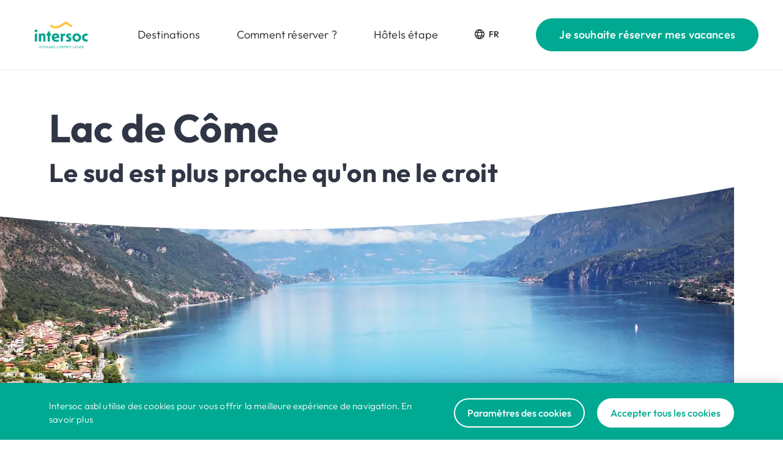

--- FILE ---
content_type: text/html; charset=utf-8
request_url: https://intersoc.be/fr/activites/st-moritz/excursions/ex-004-stm-ex-lago-di-como
body_size: 8578
content:
<!DOCTYPE html><html lang="nl"><head><meta charSet="utf-8"/><meta name="language" content="fr"/><meta name="viewport" content="initial-scale=1.0, width=device-width"/><meta name="robots" content="index, follow"/><title>STM-EX-Lago di Como</title><link rel="shortcut icon" href="/favicon.ico"/><meta property="og:url" content="https://intersoc.be/fr/activites/st-moritz/excursions/ex-004-stm-ex-lago-di-como"/><meta property="og:type" content="website"/><meta property="og:title" content="STM-EX-Lago di Como"/><meta property="og:image" content="https://intersoc.be/_next/image?url=%2Fadmin%2Fstorage%2Fintersoc%2Fgz-cover-1-optie-2.jpg&amp;w=1200&amp;q=75"/><meta property="og:image:width" content="1200"/><meta name="twitter:card" content="summary_large_image"/><meta property="og:image:height" content="800"/><meta name="next-head-count" content="13"/><link data-next-font="" rel="preconnect" href="/" crossorigin="anonymous"/><link rel="preload" href="/_next/static/css/ec81737f8197148a.css" as="style"/><link rel="stylesheet" href="/_next/static/css/ec81737f8197148a.css" data-n-g=""/><link rel="preload" href="/_next/static/css/e5ad0b24c78d4aa8.css" as="style"/><link rel="stylesheet" href="/_next/static/css/e5ad0b24c78d4aa8.css" data-n-p=""/><noscript data-n-css=""></noscript><script defer="" nomodule="" src="/_next/static/chunks/polyfills-42372ed130431b0a.js"></script><script src="/_next/static/chunks/webpack-131f83063d269eaf.js" defer=""></script><script src="/_next/static/chunks/framework-aed002d7819f18e1.js" defer=""></script><script src="/_next/static/chunks/main-fee42fbd8b9729cf.js" defer=""></script><script src="/_next/static/chunks/pages/_app-a7374119acb6881a.js" defer=""></script><script src="/_next/static/chunks/618-15edc6c3b8133e4c.js" defer=""></script><script src="/_next/static/chunks/300-8bfa94bcbd694251.js" defer=""></script><script src="/_next/static/chunks/pages/%5B...slug%5D-b5f634e07d5f108b.js" defer=""></script><script src="/_next/static/YMGmJMoyaXtBmIwIQZU0N/_buildManifest.js" defer=""></script><script src="/_next/static/YMGmJMoyaXtBmIwIQZU0N/_ssgManifest.js" defer=""></script></head><body><div id="__next"></div><script id="__NEXT_DATA__" type="application/json">{"props":{"pageProps":{"node":{"id":563,"title":"Lac de Côme","url":"/fr/activites/st-moritz/excursions/ex-004-stm-ex-lago-di-como","order":1,"language":"fr","channel":"activitydetail","key":"","project_key":"intersoc","parents":[{"id":560,"title":"Excursions","url":"/fr/activites/st-moritz/excursions","order":6,"language":"fr","channel":"activitiescategory","key":"","project_key":"intersoc"},{"id":559,"title":"St. Moritz","url":"/fr/activites/st-moritz","order":3,"language":"fr","channel":"activitiesdestination","key":"","project_key":"intersoc"},{"id":4,"title":"Activités","url":"/fr/activites","order":597,"language":"fr","channel":"activities","key":"activities","project_key":"intersoc"}],"translations":{"nl":{"title":"(EX-004) STM-EX-Lago di Como - Bellagio ","url":"/nl/activiteiten/st-moritz/excursies/lago-di-como","language":"nl"}},"path":"ex-004-stm-ex-lago-di-como","export":"","season":["summer"],"showingroups":false,"showingroups_spotlight":false,"add_to_top":false,"outdooractive_id":null,"outdooractive_distance":"","outdooractive_title":"","outdooractive_map":"","general_activity_number":"EX-004","general_activity_type":"EX","day":true,"halfday":false,"lessthanhalfday":false,"publictransport":false,"notransport":false,"regiopas":false,"wheelchairfriendly":true,"buggyfriendly":true,"extracost":false,"badweather":true,"physicalheaviness_walks":"","fearofheights_walks":false,"chains_walks":false,"irregularpaths_walks":false,"boulders_walks":false,"steeppassages_walks":false,"physicalheaviness_bike":"","physicalheaviness_run":"","card_label":"","card_title":"Lac de Côme","card_subtitle":"Le sud est plus proche qu'on ne le croit ","card_text":"Le soleil italien, de beaux pontons, des glaces et du vin... et ne serait-ce pas Georges Clooney là-bas au loin ? ","card_linklabel":"","hero_image":{"type":"image","src":"/admin/storage/intersoc/como-meer-italie-aximfo-stmoritz.jpg","height":2900,"width":4350,"focus":{"x":0.5,"y":0.5},"alt":"","title":"storage/intersoc/como-meer-italie-aximfo-stmoritz.jpg","size":7809415,"meta":{}},"hero_image_winter":null,"hero_overlay":"50","hero_layout":"large","hero_title":"Lac de Côme","hero_subtitle":"Le sud est plus proche qu'on ne le croit","hero_text":"","hero_buttons":[],"blocks":[{"type":"textblock","text":"\u003ch2\u003eFarniente au bord du Lac de C\u0026ocirc;me\u003c/h2\u003e\n\u003cp\u003e\u0026Agrave; une petite heure de route de St. Moritz, le Lac de C\u0026ocirc;me (198 m\u0026egrave;tres d'altitude et 146 km\u0026sup2;) est le deuxi\u0026egrave;me plus grand lac des Alpes italiennes. Avec une profondeur maximale de 425 m\u0026egrave;tres, ce lac d'origine glaciaire est \u0026eacute;galement le lac le plus profond d'Italie.\u0026nbsp;Situ\u0026eacute;e \u0026agrave; la pointe sud-ouest de ce lac en forme de Y invers\u0026eacute;, C\u0026ocirc;me est la plus grande ville au bord du lac. C'est d'ailleurs elle qui lui a donn\u0026eacute; son nom. La petite \u0026icirc;le en son centre se nomme Isola Comacina. Celle-ci a \u0026eacute;t\u0026eacute; la propri\u0026eacute;t\u0026eacute; priv\u0026eacute;e du roi Albert Ier durant quelques moi en 1919 et 1920.\u003c/p\u003e"},{"type":"listcontentblock","block":true,"cols2":null,"layout":["checkmarks"],"color":["orange"],"title":"Infos pratiques","text":"","items":"\u003cp\u003eAu d\u0026eacute;part de Varenna, possibilit\u0026eacute; de prendre le bateau en direction de Bellagio :\u0026nbsp;\u003c/p\u003e\n\u003cul\u003e\n\u003cli\u003eTicket A/R : \u0026euro; 9,20\u003c/li\u003e\n\u003cli\u003eAller : 11h21 \u0026ndash; 12h21\u003c/li\u003e\n\u003cli\u003eRetour : 14h20 \u0026ndash; 15h20 \u0026ndash; 16h20\u003c/li\u003e\n\u003c/ul\u003e\n\u003cp\u003eVous trouverez plus d'informations au sujet du Lac de C\u0026ocirc;me et des activit\u0026eacute;s qui y sont propos\u0026eacute;es sur le site \u003ca href=\"http://www.lakecomo.id\" target=\"_blank\" rel=\"noopener\"\u003ewww.lakecomo.is\u003c/a\u003e.\u003c/p\u003e","button":null},{"type":"titleblock","color":"color-green","heading":"2","size":"size4","fontweight":"bold","uppercase":true,"title":"Bon à savoir"},{"type":"textblock","text":"\u003cul\u003e\n\u003cli\u003eLe roi belge Albert Ier a h\u0026eacute;rit\u0026eacute; de l'\u0026icirc;le Isola Comacina d'Augusto Giuseppe Caprani en 1919. En 1920, le roi Albert Ier rend l'\u0026icirc;le \u0026agrave; l'\u0026Eacute;tat italien. L'\u0026icirc;le est ensuite plac\u0026eacute;e sous la direction de l'Acad\u0026eacute;mie des arts de Brera, \u0026agrave; Milan. En 1939, Pietro Lingeri y fait construire 3 maisons de r\u0026eacute;sidences d'artistes. On y trouve \u0026eacute;galement un restaurant, un caf\u0026eacute; et quelques sites arch\u0026eacute;ologiques. Chaque ann\u0026eacute;e, pendant les mois \"chauds\", des artistes italiens et belges viennent s\u0026eacute;journer sur l'\u0026icirc;le. Les artistes belges sont s\u0026eacute;lectionn\u0026eacute;s par les Communaut\u0026eacute;s flamande et fran\u0026ccedil;aise.\u0026nbsp;\u003c/li\u003e\n\u003cli\u003eLe lac de C\u0026ocirc;me est le 5e lac le plus profond d'Europe et le lac le plus profond en dehors de la Norv\u0026egrave;ge.\u0026nbsp;\u003c/li\u003e\n\u003cli\u003e\u0026Agrave; Varenna, vous pouvez prendre le bateau pour Bellagio. Bellagio est un petit village, souvent consid\u0026eacute;r\u0026eacute; comme la perle de la r\u0026eacute;gion du lac de C\u0026ocirc;me. Elle poss\u0026egrave;de un beau centre historique. Ne manquez pas de visiter l'\u0026eacute;glise San Giacomo pendant votre s\u0026eacute;jour.\u0026nbsp;\u003c/li\u003e\n\u003cli\u003e\u0026Agrave; l'extr\u0026eacute;mit\u0026eacute; nord, la plaine du Pian di Spagna s\u0026eacute;pare le lac de C\u0026ocirc;me du lac de Mezzola. \u0026Agrave; l'\u0026eacute;poque romaine, elle faisait encore partie du lac de C\u0026ocirc;me. Mais les nombreux d\u0026eacute;bordements de la rivi\u0026egrave;re de l'Adda ont entra\u0026icirc;n\u0026eacute; la formation de ce delta qui s\u0026eacute;pare \u0026agrave; pr\u0026eacute;sent les deux lacs. Ceux-ci sont toutefois encore reli\u0026eacute;s par la rivi\u0026egrave;re Mera qui prend sa source non loin du col du Spl\u0026uuml;gen.\u003c/li\u003e\n\u003cli\u003eColico est le premier village du lac de C\u0026ocirc;me que vous rencontrez en venant de Saint-Moritz. Un port de plaisance qui offre nombre de terrasses agr\u0026eacute;ables.\u003c/li\u003e\n\u003c/ul\u003e"},{"type":"titleblock","color":"color-green","heading":"2","size":"size4","fontweight":"bold","uppercase":true,"title":"Itinéraire"},{"type":"textblock","text":"\u003cul\u003e\n\u003cli\u003eAu d\u0026eacute;part de St. Moritz, suivre successivement : Silvaplana, Sils et Maloja.\u0026nbsp;\u003c/li\u003e\n\u003cli\u003eTraverser Maloja et les virages en \u0026eacute;pingle \u0026agrave; cheveux du col de Maloja pour rejoindre la Chiavenna italienne.\u0026nbsp;\u003c/li\u003e\n\u003cli\u003e\u0026Agrave; Chiavenna, suivre la SS36 en direction de Lecco et de Milan jusqu'\u0026agrave; Colico ou continuer jusqu'\u0026agrave; Varenna.\u003c/li\u003e\n\u003c/ul\u003e"},{"type":"iframeblock","iframe":"\u003cp\u003e\u003ciframe height=\"350\" src=\"https://www.google.com/maps/embed?pb=!1m30!1m8!1m3!1d706344.3798576371!2d9.560871!3d46.247092!3m2!1i1024!2i768!4f13.1!4m19!3e0!4m5!1s0x47837ddc2591ca83%3A0x59fecf3bf29b7610!2sHotel+Stahlbad%2C+7500%2C+Via+Tegiatscha+21%2C+7500+St.+Moritz%2C+Zwitserland!3m2!1d46.484378!2d9.8387377!4m5!1s0x478414d98c67286d%3A0x40678022e686ac0!2sColico%2C+Lecco%2C+Itali%C3%AB!3m2!1d46.1312923!2d9.3671931!4m5!1s0x4784178c693424d9%3A0x40678022e686e90!2sVarenna%2C+Lecco%2C+Itali%C3%AB!3m2!1d45.989361599999995!2d9.2899277!5e0!3m2!1snl!2sbe!4v1492525461712\" width=\"600\"\u003e\u003c/iframe\u003e\u003c/p\u003e","cookie_services":[]}],"featured_destination":{"type":"entry","path":"16279","title":"St. Moritz Family Été","full_path":"/nos-destinations/st-moritz-family-ete","project_key":"intersoc","description":"St. Moritz Family Été","url":"/fr/nos-destinations/st-moritz-family-ete","id":16279},"featured_story":null,"supervisors_temporary":[],"supervisors_permanent":[],"overview_activities_title":"Autres activités à St. Moritz","overview_activities_link":{"type":"entry","path":"560","title":"Excursies","full_path":"/activiteiten/st-moritz/excursies","project_key":null,"description":"Plus des activités","url":"/fr/activiteiten/st-moritz/excursies","id":560},"overview_activities_items":[{"type":"entry","path":"565","title":"(EX-002) Soglio - Bergell","full_path":"/activites/st-moritz/excursions/soglio-bergell","project_key":"intersoc","description":"Soglio - Bergell","url":"/fr/activites/st-moritz/excursions/soglio-bergell","id":565},{"type":"entry","path":"1323","title":"(WA-003) Ricolaaaa","full_path":"/activites/st-moritz/excursions-promenades/ricolaaaa","project_key":"intersoc","description":"(WA-003) Ricolaaaa","url":"/fr/activites/st-moritz/excursions-promenades/ricolaaaa","id":1323},{"type":"entry","path":"1320","title":"(WA-001) Corvatsch - Hahnensee","full_path":"/activites/st-moritz/excursions-promenades/corvatsch-hahnensee","project_key":"intersoc","description":"(WA-001) Corvatsch - Hahnensee","url":"/fr/activites/st-moritz/excursions-promenades/corvatsch-hahnensee","id":1320}],"overview_stories_layout":"card","overview_stories_title":"","overview_stories_link":null,"overview_stories_items":[],"export_images_ok":false,"export_comment":"","metadata":{"title":"STM-EX-Lago di Como","description":"","image":{"type":"image","src":"/admin/storage/intersoc/gz-cover-1-optie-2.jpg","height":2240,"width":3360,"focus":{"x":0.48952879581152,"y":0.44677137311423},"title":"gz-cover-1-optie-2.jpg","size":null,"meta":{}},"og":{"title":"STM-EX-Lago di Como","description":"","type":""}},"general_supervisors_permanent":[],"general_supervisors_temporary":[],"featured_destination_card":null,"featured_story_card":null,"outdooractive":null,"overview_activities_cards":[{"activitysubtype":null,"activitytype":null,"activityType":null,"badweather":null,"buggyfriendly":null,"boulders_walks":null,"chains_walks":null,"date":null,"day":true,"extracost":null,"fearofheights_walks":null,"halfday":true,"lessthanhalfday":null,"id":565,"irregularpaths_walks":null,"image":{"type":"image","src":"/admin/storage/intersoc/soglio-1.jpg","height":5236,"width":7850,"focus":{"x":0.48881239242685026,"y":0.6598968407479046},"title":"soglio-1.jpg","size":39999753,"meta":{"caption":""}},"image_winter":null,"label":null,"linklabel":null,"outdooractive_id":null,"publictransport":null,"notransport":null,"physicalheaviness":null,"physicalheaviness_bike":null,"physicalheaviness_run":null,"physicalheaviness_walks":null,"regiopas":null,"season":["summer"],"subtitle":"Un circuit en voiture à la découverte du canton des Grisons","steeppassages_walks":null,"text":"\u003cp\u003e\u0026Agrave; la d\u0026eacute;couverte du canton des Grisons\u003c/p\u003e","title":"Soglio - Bergell","url":"/fr/activites/st-moritz/excursions/soglio-bergell","city":null,"wheelchairfriendly":null},{"activitysubtype":null,"activitytype":null,"activityType":null,"badweather":null,"buggyfriendly":true,"boulders_walks":null,"chains_walks":null,"date":null,"day":null,"extracost":null,"fearofheights_walks":null,"halfday":true,"lessthanhalfday":true,"id":1323,"irregularpaths_walks":null,"image":{"author":"Magit Beckers","id":"38994675","url":"https://img.oastatic.com/img/38994675/.jpg","type":"outdooractive"},"image_winter":null,"label":null,"linklabel":null,"outdooractive_id":598,"publictransport":true,"notransport":null,"physicalheaviness":"1","physicalheaviness_bike":null,"physicalheaviness_run":null,"physicalheaviness_walks":"1","regiopas":true,"season":["summer"],"subtitle":"Regardez, sentez et marchez !  ","steeppassages_walks":null,"text":"Ricola, le bonbon suisse par excellence, contient plusieurs herbes bénéfiques. Près de la gare de Pontresina, on peut les voir et les sentir.","title":"Ricolaaaa","url":"/fr/activites/st-moritz/excursions-promenades/ricolaaaa","city":null,"wheelchairfriendly":true},{"activitysubtype":null,"activitytype":null,"activityType":null,"badweather":null,"buggyfriendly":null,"boulders_walks":null,"chains_walks":null,"date":null,"day":true,"extracost":true,"fearofheights_walks":null,"halfday":true,"lessthanhalfday":null,"id":1320,"irregularpaths_walks":null,"image":{"author":"Anne Eeckhout","id":"72966328","url":"https://img.oastatic.com/img/72966328/.jpg","type":"outdooractive"},"image_winter":null,"label":null,"linklabel":null,"outdooractive_id":605,"publictransport":true,"notransport":null,"physicalheaviness":"5","physicalheaviness_bike":null,"physicalheaviness_run":null,"physicalheaviness_walks":"5","regiopas":true,"season":["summer"],"subtitle":"Randonnée avec le téléphérique","steeppassages_walks":null,"text":"À une altitude de 3303 m, vous dominez presque toutes les Alpes. Par temps clair, vous pouvez voir jusqu'à 220 km à vol d'oiseau ... Les connaisseurs prétendent même voir le Mont Blanc. C'est l'évasion absolue de la montagne !","title":"Corvatsch - Hahnensee","url":"/fr/activites/st-moritz/excursions-promenades/corvatsch-hahnensee","city":null,"wheelchairfriendly":null}],"overview_stories_cards":[],"practical":{"icons":[{"icon":"wheelchairfriendly","title":"wheelchairfriendly"},{"icon":"buggyfriendly","title":"buggyfriendly"}]},"tourinfo":{"boulders_walks":false,"chains_walks":false,"fearofheights_walks":false,"irregularpaths_walks":false,"steeppassages_walks":false}},"general":{"menu":[{"key":"home","url":"/fr/","title":"Home"},{"key":"destinations","url":"/fr/nos-destinations","title":"Nos destinations"},{"key":"stories","url":"/fr/recits-de-voyages","title":"Récits de voyages"},{"key":"activities","url":"/fr/activites","title":"Activités"},{"key":"promotions","url":"/fr/reductions-et-actions-speciales","title":"Réductions et actions spéciales"}],"warning_text":"\u003cp\u003eNotre bureau sera fermé les 01/01 et 02/02 - joyeuses fêtes !\u003c/p\u003e","header":{"navigation":[{"type":"entry","path":"3","title":"Nos destinations","full_path":"/nos-destinations","project_key":null,"description":"Destinations","url":"/fr/nos-destinations","id":3,"children":[]},{"type":"entry","path":"1262","title":"Comment réserver ? ","full_path":"/pratique/comment-reserver-","project_key":"intersoc","description":"Comment réserver ? ","url":"/fr/pratique/comment-reserver-","id":1262,"children":[]},{"type":"entry","path":"1211","title":"Hôtels étape","full_path":"/pratique/hotels-etape","project_key":"intersoc","description":"Hôtels étape","url":"/fr/pratique/hotels-etape","id":1211,"children":[]}],"navigation_link":{"type":"external","path":"https://intersoc.secure.force.com/intersoc/IntersocStart?lang=FR\u0026_gl=1*vbr6tb*_ga*MTg3MTk3MjExOC4xNjYyMTIwMjM4*_ga_X9CPZVSSEN*MTY2NTEyODEwNi43NC4xLjE2NjUxMjgxMTEuMC4wLjA.\u0026_ga=2.64774767.1900615215.1664953457-1871972118.1662120238","title":"Je souhaite réserver mes vacances","target":"_blank","description":"Je souhaite réserver mes vacances","url":"https://intersoc.secure.force.com/intersoc/IntersocStart?lang=FR\u0026_gl=1*vbr6tb*_ga*MTg3MTk3MjExOC4xNjYyMTIwMjM4*_ga_X9CPZVSSEN*MTY2NTEyODEwNi43NC4xLjE2NjUxMjgxMTEuMC4wLjA.\u0026_ga=2.64774767.1900615215.1664953457-1871972118.1662120238"}},"doormat":{"about":"\u003cp\u003ePartenaire vacances des membres de la MC depuis 1949\u003c/p\u003e","phone":"02 616 15 15","email":"clientele@intersoc.be","nav":[{"title":"Découvrez Intersoc","links":[{"type":"entry","path":"3","title":"Nos destinations","full_path":"/nos-destinations","project_key":"intersoc","description":"Destinations","url":"/fr/nos-destinations","id":3},{"type":"entry","path":"4","title":"Activités","full_path":"/activites","project_key":"intersoc","description":"Activités Original","url":"/fr/activites","id":4},{"type":"entry","path":"5","title":"Récits de voyages","full_path":"/recits-de-voyages","project_key":"intersoc","description":"Récits de voyages","url":"/fr/recits-de-voyages","id":5},{"type":"entry","path":"7598","title":"Réductions et actions spéciales","full_path":"/reductions-et-actions-speciales","project_key":"intersoc","description":"Réductions","url":"/fr/reductions-et-actions-speciales","id":7598},{"type":"entry","path":"1410","title":"Brochures","full_path":"/brochures","project_key":"intersoc","description":"Nos brochures","url":"/fr/brochures","id":1410}]},{"title":"Types de séjours","links":[{"type":"entry","path":"66959","title":"Séjours et circuits découvertes","full_path":"/sejours-et-circuits-decouvertes","project_key":"intersoc","description":"Séjours \u0026 circuits découvertes","url":"/fr/sejours-et-circuits-decouvertes","id":66959},{"type":"entry","path":"66953","title":"Sports d'hiver en couple ou entre amis","full_path":"/sports-dhiver-en-couple-ou-entre-amis","project_key":"intersoc","description":"Sports d'hiver (adultes)","url":"/fr/sports-dhiver-en-couple-ou-entre-amis","id":66953},{"type":"entry","path":"66947","title":"Sports d'hiver en famille","full_path":"/sports-dhiver-en-famille","project_key":"intersoc","description":"Sports d'hiver (famille)","url":"/fr/sports-dhiver-en-famille","id":66947},{"type":"entry","path":"66958","title":"Vacances au grand air de la montagne","full_path":"/vacances-au-grand-air-de-la-montagne","project_key":"intersoc","description":"Montagne","url":"/fr/vacances-au-grand-air-de-la-montagne","id":66958}]},{"title":"Informations pratiques","links":[{"type":"entry","path":"1262","title":"Comment réserver ? ","full_path":"/pratique/comment-reserver-","project_key":"intersoc","description":"Comment réserver ? ","url":"/fr/pratique/comment-reserver-","id":1262},{"type":"entry","path":"1214","title":"Assurance Annulation","full_path":"/pratique/assurance-annulation","project_key":"intersoc","description":"Assurance Annulation","url":"/fr/pratique/assurance-annulation","id":1214},{"type":"entry","path":"155499","title":"Les conditions 2026","full_path":"/pratique/les-conditions","project_key":"intersoc","description":"Les conditions 2026","url":"/fr/pratique/les-conditions","id":155499},{"type":"entry","path":"206146","title":"Transport général","full_path":"/pratique/transport-general","project_key":"intersoc","description":"Transport général","url":"/fr/pratique/transport-general","id":206146}]},{"title":"À propos d'Intersoc","links":[{"type":"entry","path":"119","title":"A propos d'Intersoc","full_path":"/a-propos-dintersoc","project_key":"intersoc","description":"A propos d'Intersoc","url":"/fr/a-propos-dintersoc","id":119},{"type":"entry","path":"1528","title":"Contact","full_path":"/contact","project_key":"intersoc","description":"Contact","url":"/fr/contact","id":1528},{"type":"entry","path":"9","title":"FAQ","full_path":"/faq","project_key":"intersoc","description":"FAQ","url":"/fr/faq","id":9}]}]},"footer":{"image":{"type":"image","src":"/admin/storage/intersoc/footer-intersoc.jpg","height":2000,"width":1920,"focus":{"x":0.50266865572684,"y":0.19236209335219},"alt":null,"title":"footer-intersoc.jpg","size":549896,"meta":{"caption":""}},"collaboration":"Nos partenaires","collaboration_logos":[{"image":{"type":"image","src":"/admin/storage/intersoc/logo-cpan-ok-rvb.png","height":605,"width":1000,"focus":{"x":0.5,"y":0.5},"alt":"","title":"storage/intersoc/logo-cpan-ok-rvb.png","size":43208,"meta":{}},"link":{"type":"external","path":"https://www.cpan.be/","title":"CPAN","target":"_blank","description":"CPAN","url":"https://www.cpan.be/"}},{"image":{"type":"image","src":"/admin/storage/groups/logo-mc-ok.png","height":466,"width":465,"focus":{"x":0.5,"y":0.5},"title":"logo-mc-ok.png","size":52514,"meta":{}},"link":{"type":"external","path":"https://www.mc.be/","title":"www.mc.be/","target":"_blank","description":"MC","url":"https://www.mc.be/"}},{"image":{"type":"image","src":"/admin/storage/intersoc/logo-gfg-fr-h-transparant-1.png","height":328,"width":576,"focus":{"x":0.5,"y":0.5},"alt":"","title":"storage/intersoc/logo-gfg-fr-h-transparant-1.png","size":30173,"meta":{}},"link":{"type":"external","path":"https://www.gfg.be/fr-be/","title":"https://www.gfg.be/fr-be/","target":"_blank","description":"https://www.gfg.be/fr-be/","url":"https://www.gfg.be/fr-be/"}},{"image":null,"link":null}],"follow":"Rejoignez-nous sur les réseaux !","social":[{"type":"facebook","url":"https://www.facebook.com/intersoc.asbl.fr"},{"type":"instagram","url":"https://www.instagram.com/intersoc_vzw/"},{"type":"linkedin","url":"https://nl.linkedin.com/company/intersoc"}],"copyright":"© 2024 Intersoc","links":[{"type":"entry","path":"3","title":"Nos destinations","full_path":"/nos-destinations","project_key":"intersoc","description":"Nos destinations","url":"/fr/nos-destinations","id":3},{"type":"entry","path":"1528","title":"Contact","full_path":"/contact","project_key":"intersoc","description":"Contact","url":"/fr/contact","id":1528},{"type":"entry","path":"1179","title":"Pratique","full_path":"/pratique","project_key":"intersoc","description":"Pratique","url":"/fr/pratique","id":1179},{"type":"entry","path":"1336","title":"Privacy","full_path":"/privacy","project_key":"intersoc","description":"Privacy","url":"/fr/privacy","id":1336},{"type":"entry","path":"1371","title":"Politique en matière de cookies","full_path":"/politique-en-matiere-de-cookies","project_key":"intersoc","description":"Cookies","url":"/fr/politique-en-matiere-de-cookies","id":1371},{"type":"entry","path":"1439","title":"Disclaimer","full_path":"/disclaimer","project_key":"intersoc","description":"Disclaimer","url":"/fr/disclaimer","id":1439}]},"mobilenav":[],"newsletter":{"title":"Restons en contact ","text":"\u003cp\u003eInscrivez-vous à la newsletter Intersoc et restez informé de nos dernières actualités et offres promotionnelles\u003c/p\u003e","thanks":"Votre inscription a bien été enregistrée, merci !","placeholder":"Votre adresse e-mail","btn":"Je souhaite recevoir la newsletter","checkbox":"Je voyage plutôt","checkbox1":"En famille","checkbox2":"En couple ou entre amis","agreement":"\u003cp\u003eEn vous inscrivant à la newsletter Intersoc vous acceptez \u003ca href=\"/fr/privacy\" data-entry-id=\"1336\" target=\"_blank\" rel=\"noopener\" data-entry-id=\"1336\"\u003enotre politique de confidentialité\u003c/a\u003e et vous nous autorisez à vous contacter via notre bulletin électronique.\u003c/p\u003e"},"cookies":{"title":"Cookies","banner":{"text":"\u003cp\u003eIntersoc asbl utilise des cookies pour vous offrir la meilleure exp\u0026eacute;rience de navigation. En savoir plus\u003c/p\u003e"},"settings":{"title":"Centre de préférences de la confidentialité","text":"\u003cp\u003eCe site utilise des cookies qui permettent de recueillir des informations \u0026agrave; partir de votre appareil. L\u0026rsquo;utilisation de cookies contribue \u0026agrave; rendre votre exp\u0026eacute;rience de navigation plus agr\u0026eacute;able en diminuant le temps de chargement des pages et en rendant votre visite plus conviviale. Certains cookies permettent \u0026eacute;galement de partager des photos de nos voyages sur les r\u0026eacute;seaux sociaux.\u003c/p\u003e","necessary":{"type":"entry","path":"16549","title":" Cookies strictement nécessaires","full_path":"/cookies/cookies-strictement-necessaires","project_key":"cookies","description":" Cookies strictement nécessaires","url":"/fr/cookies/cookies-strictement-necessaires","id":16549},"link":{"type":"entry","id":1371,"url":"/fr/politique-en-matiere-de-cookies","title":"Politique en matière de cookies"}},"categories":[{"id":16549,"key":"cookies-strictement-necessaires","title":" Cookies strictement nécessaires","text":"\u003cp\u003eCes cookies sont n\u0026eacute;cessaires au bon fonctionnement de notre site et contiennent \u0026eacute;galement des fonctions d\u0026rsquo;assistance. Ils rendent techniquement possible la navigation sur notre site et la mise \u0026agrave; disposition de certains formulaires.\u003c/p\u003e","path":"cookies-strictement-necessaires","services":[]},{"id":16550,"key":"cookies-fonctionnels","title":"Cookies fonctionnels","text":"\u003cp\u003eCes cookies permettent \u0026agrave; notre site de proposer des fonctionnalit\u0026eacute;s compl\u0026eacute;mentaires, comme le fait de retenir vos pr\u0026eacute;f\u0026eacute;rences de navigation. Certains cookies fonctionnels sont \u0026eacute;galement des cookies strictement n\u0026eacute;cessaires. Ces cookies peuvent \u0026ecirc;tre install\u0026eacute;s par nous-m\u0026ecirc;mes ou par des fournisseurs tiers dont nous avons ajout\u0026eacute; les services \u0026agrave; nos pages.\u003c/p\u003e","path":"cookies-fonctionnels","services":[{"id":16575,"key":"flowbox","title":"Flowbox","text":"\u003cp\u003eFlowbox est utilis\u0026eacute; pour le partage des photos Instagram de nos vacanciers sur notre site\u003c/p\u003e","missing_consent":"\u003cp\u003eAcceptez \u0026laquo; Flowbox \u0026raquo; ou les \u0026laquo; Cookies fonctionnels \u0026raquo; pour voir appara\u0026icirc;tre les photos Instagram\u003c/p\u003e","missing_enable":"Accepter les cookies Flowbox","cookies":[{"name":"_flowbox","domain":"intersoc.be","duration":"custom","custom":{"amount":"29","unit":"day"},"description":"\u003cp\u003eN\u0026eacute;cessaires pour acc\u0026eacute;der aux photos Instagram sur le site\u003c/p\u003e"}]}]},{"id":16551,"key":"cookies-de-performance-analytiques","title":"Cookies de performance - analytiques","text":"\u003cp\u003eCes cookies sont utilis\u0026eacute;s pour recueillir des informations g\u0026eacute;n\u0026eacute;rales sur la fa\u0026ccedil;on dont les visiteurs utilisent notre site. Gr\u0026acirc;ce aux informations recueillies, nous pouvons mesurer et am\u0026eacute;liorer notre site. Ces donn\u0026eacute;es nous permettent de mieux conna\u0026icirc;tre nos utilisateurs et de rendre leur exp\u0026eacute;rience de navigation encore plus agr\u0026eacute;able.\u003c/p\u003e","path":"cookies-de-performance-analytiques","services":[{"id":16554,"key":"google-analytics","title":"Google Analytics","text":"\u003cp\u003eLes cookies de Google Analytics r\u0026eacute;cup\u0026egrave;rent des donn\u0026eacute;es sp\u0026eacute;cifiques sur les visites d'un site web et les interactions de l'utilisateur avec ce site\u003c/p\u003e","missing_consent":null,"missing_enable":null,"cookies":[{"name":"_ga","domain":"intersoc.be","duration":"custom","custom":{"amount":"2","unit":"year"},"description":"\u003cp\u003eEnregistre un identifiant unique qui est utilis\u0026eacute; pour g\u0026eacute;n\u0026eacute;rer des donn\u0026eacute;es statistiques sur la fa\u0026ccedil;on dont le visiteur utilise le site web\u003c/p\u003e"},{"name":"_gid","domain":"intersoc.be","duration":"custom","custom":{"amount":"1","unit":"day"},"description":"\u003cp\u003eEnregistre un identifiant unique qui est utilis\u0026eacute; pour g\u0026eacute;n\u0026eacute;rer des donn\u0026eacute;es statistiques sur la fa\u0026ccedil;on dont le visiteur utilise le site web\u003c/p\u003e"},{"name":"_gat","domain":"intersoc.be","duration":"custom","custom":{"amount":"1","unit":"day"},"description":"\u003cp\u003eUtilis\u0026eacute; par Google Analytics pour ralentir le taux de requ\u0026ecirc;te\u003c/p\u003e"}]}]}]},"homeChannel":"home","newsletterbox":{"title":"Restons en contact","text":"\u003cp\u003eInscrivez-vous à la newsletter Intersoc et restez informé de nos dernières actualités et offres promotionnelles.\u003c/p\u003e","thanks":"Votre inscription a bien été enregistrée, merci !","placeholder":"Votre adresse e-mail","btn":"Je souhaite recevoir la newsletter","checkbox":"Je voyage plutôt","checkbox1":"En famille","checkbox2":"En couple ou entre amis","agreement":"\u003cp\u003eEn vous inscrivant à la newsletter Intersoc vous acceptez nos \u003ca href=\"/fr/privacy\" data-entry-id=\"1336\" target=\"_blank\" rel=\"noopener\"\u003econditions de confidentialité\u003c/a\u003e et vous nous autorisez à vous contacter via notre bulletin électronique.\u003c/p\u003e"},"search":{"monthsWithSchoolHolidays":[],"upcomingSchoolholidays":[],"countries":[{"id":186,"title":"Autriche"},{"id":16,"title":"Espagne"},{"id":184,"title":"France"},{"id":17,"title":"Italie"},{"id":223539,"title":"Japon"},{"id":247725,"title":"Oman"},{"id":7615,"title":"Portugal"},{"id":13,"title":"République tchèque"},{"id":32,"title":"Slovénie"},{"id":18,"title":"Suisse"},{"id":228418,"title":"Turquie"}]}},"app_env":"production","preview":null},"__N_SSG":true},"page":"/[...slug]","query":{"slug":["fr","activites","st-moritz","excursions","ex-004-stm-ex-lago-di-como"]},"buildId":"YMGmJMoyaXtBmIwIQZU0N","isFallback":false,"isExperimentalCompile":false,"gsp":true,"scriptLoader":[]}</script></body></html>

--- FILE ---
content_type: text/css; charset=UTF-8
request_url: https://intersoc.be/_next/static/css/ec81737f8197148a.css
body_size: 12434
content:
.blocks{position:relative;margin:3.75rem 0}@media print{.blocks{margin:1.875rem 0}}.block+.block{margin-top:3.75rem}@media print{.block+.block{margin-top:.625rem!important}}@media(min-width:1200px){.block+.block.destinationcategoriesblock,.block.destinationcategoriesblock+.block{margin-top:6.25rem}.block+.block.featureddestinationsblock,.block.featureddestinationsblock+.block{margin-top:7.8125rem}}.block+.block.brochureblock,.block.brochureblock+.block{margin-top:5.9375rem}.block.titleblock+.block{margin-top:1.875rem}@font-face{font-display:block;font-family:Outfit;font-style:normal;font-weight:100;src:local(""),url(/_next/static/media/outfit-v6-latin-100.1774bc4e.woff2) format("woff2"),url(/_next/static/media/outfit-v6-latin-100.88a70edd.woff) format("woff")}@font-face{font-display:block;font-family:Outfit;font-style:normal;font-weight:200;src:local(""),url(/_next/static/media/outfit-v6-latin-200.927da050.woff2) format("woff2"),url(/_next/static/media/outfit-v6-latin-200.a96c5a43.woff) format("woff")}@font-face{font-display:block;font-family:Outfit;font-style:normal;font-weight:300;src:local(""),url(/_next/static/media/outfit-v6-latin-300.0e90a0ae.woff2) format("woff2"),url(/_next/static/media/outfit-v6-latin-300.fbde1ffe.woff) format("woff")}@font-face{font-display:block;font-family:Outfit;font-style:normal;font-weight:400;src:local(""),url(/_next/static/media/outfit-v6-latin-regular.69416ed8.woff2) format("woff2"),url(/_next/static/media/outfit-v6-latin-regular.639d4781.woff) format("woff")}@font-face{font-display:block;font-family:Outfit;font-style:normal;font-weight:500;src:local(""),url(/_next/static/media/outfit-v6-latin-500.ee38e491.woff2) format("woff2"),url(/_next/static/media/outfit-v6-latin-500.a88a041a.woff) format("woff")}@font-face{font-display:block;font-family:Outfit;font-style:normal;font-weight:700;src:local(""),url(/_next/static/media/outfit-v6-latin-700.31cc967c.woff2) format("woff2"),url(/_next/static/media/outfit-v6-latin-700.14451bfa.woff) format("woff")}*{margin:0;padding:0;box-sizing:border-box}html{font-family:sans-serif;-webkit-text-size-adjust:none;-moz-text-size-adjust:none;text-size-adjust:none;-webkit-font-smoothing:antialiased;-webkit-tap-highlight-color:rgba(0,0,0,0);scroll-behavior:smooth;scroll-padding-top:1.875rem}body{color:#777e90;font-family:Outfit,Arial,Helvetica,sans-serif;font-size:1.0625rem;line-height:1.5;font-weight:300;letter-spacing:.01em;overflow-x:hidden}@media print{body{font-size:.9375rem}}a,button{cursor:pointer;color:inherit;text-decoration:none}a img,button img{border:none}button,input,select,textarea{font:inherit;border:none;border-radius:0;background:none}textarea{resize:vertical}iframe{border:none;max-width:100%}.AdminTools_admintools__x4K7R{position:fixed;top:.625rem;right:.625rem;z-index:3;display:none}@media(min-width:1200px){.AdminTools_admintools__x4K7R{display:block}}.AdminTools_admintools-button__s_SpS{color:#424242;font-size:.875rem;line-height:1.5;display:block;padding:.3125rem .9375rem;text-align:center;background-color:#fff;box-shadow:0 0 .3125rem rgba(33,33,33,.2);transition:background .25s ease-out}.AdminTools_admintools-button__s_SpS:hover{background-color:#e1e1e2}.AdminTools_admintools-button__s_SpS+.AdminTools_admintools-button__s_SpS{margin-top:.625rem}.Icon_icon__0_vrQ{display:block;height:1em;line-height:1}.Icon_icon__0_vrQ>svg{width:auto!important;height:100%!important}.Icon_icon__0_vrQ.Icon_mod-maxwidth__5Nqyz>svg{width:1em!important}.Icon_icon__0_vrQ path:not(.Icon_raw__Wj8LC),.Icon_icon__0_vrQ svg{fill:currentColor!important}.DestinationTypes_destinationtypes__EmKEC.DestinationTypes_mod-groups__eAvxr{text-align:center}.DestinationTypes_destinationtypes-container__1_6eK{width:100%;margin:0 auto}@media(min-width:1024px){.DestinationTypes_destinationtypes-container__1_6eK{padding:0 1.875rem;max-width:82.5rem}}@media(min-width:1920px){.DestinationTypes_destinationtypes-container__1_6eK{padding:0;max-width:95rem}}.DestinationTypes_destinationtypes-block__XM15B{display:flex;justify-content:space-between;background-color:#fff;border-bottom-left-radius:.625rem;border-bottom-right-radius:.625rem;box-shadow:0 .25rem 1.875rem rgba(49,54,70,.03)}@media(min-width:1024px){.DestinationTypes_mod-groups__eAvxr .DestinationTypes_destinationtypes-block__XM15B{display:inline-flex}}.DestinationTypes_destinationtypes-block-items__le3QY{position:relative;flex:1 1 auto;display:flex;overflow-x:auto;scroll-behavior:smooth;scroll-snap-type:x mandatory;-webkit-overflow-scrolling:touch}.DestinationTypes_destinationtypes-block-items-divider__jK1L_{flex:0 0 1px;width:1px;margin:1.25rem 0;background-color:rgba(119,126,144,.1)}.DestinationTypes_destinationtypes-block-items-divider__jK1L_:last-of-type{background-color:transparent}@media(min-width:1200px){.DestinationTypes_destinationtypes-block-items-divider__jK1L_:last-of-type{background-color:rgba(119,126,144,.1)}}.DestinationTypes_destinationtypes-block-items-item__wsU4k{cursor:pointer;flex:0 0 8.75rem;align-self:flex-end;position:relative;text-align:center;padding:1.375rem .625rem;scroll-snap-align:start;border-bottom:.125rem solid transparent;transition:.25s ease-out}@media(min-width:1200px){.DestinationTypes_destinationtypes-block-items-item__wsU4k{flex:0 1 10rem}}.DestinationTypes_mod-groups__eAvxr .DestinationTypes_destinationtypes-block-items-item__wsU4k{flex:0 0 auto;padding:1.375rem}.DestinationTypes_destinationtypes-block-items-item__wsU4k.DestinationTypes_mod-filters__gZpgx{flex:0 0 8.125rem;display:flex;align-self:auto;align-items:center;justify-content:center;margin:0 auto;box-shadow:-.625rem 0 1.25rem rgba(0,0,0,.05)}@media(min-width:1200px){.DestinationTypes_destinationtypes-block-items-item__wsU4k.DestinationTypes_mod-filters__gZpgx{flex:0 0 10rem;box-shadow:none}}.DestinationTypes_mod-groups__eAvxr .DestinationTypes_destinationtypes-block-items-item__wsU4k.DestinationTypes_mod-filters__gZpgx{flex:0 0 auto}@media(min-width:1024px){.DestinationTypes_mod-groups__eAvxr .DestinationTypes_destinationtypes-block-items-item__wsU4k.DestinationTypes_mod-filters__gZpgx{box-shadow:none}}.DestinationTypes_destinationtypes-block-items-item__wsU4k:focus-visible,.DestinationTypes_destinationtypes-block-items-item__wsU4k:hover{border-color:#dddfe4}.DestinationTypes_destinationtypes-block-items-item__wsU4k.DestinationTypes_is-active__UGuxt{border-color:#fdc543}.DestinationTypes_destinationtypes-block-items-item-icon__o3JHW{color:#00a992;font-size:1.5rem}.DestinationTypes_mod-filters__gZpgx .DestinationTypes_destinationtypes-block-items-item-icon__o3JHW{color:#313646;font-size:.875rem;margin-right:.9375rem}.DestinationTypes_destinationtypes-block-items-item-title__K_W0T{color:#313646;font-size:.8125rem;line-height:1.25;font-weight:400}.DestinationTypes_destinationtypes-block-items-item-title-number__24IYD{font-size:.625rem;line-height:1;font-weight:500;width:1.0625rem;height:1.0625rem;display:inline-flex;vertical-align:top;align-items:center;justify-content:center;border-radius:100%;background-color:#fdc543;margin-left:.125rem;margin-top:-.3125rem}.DestinationTypes_mod-filters__gZpgx .DestinationTypes_destinationtypes-block-items-item-title__K_W0T{font-size:1rem;font-weight:500}.DestinationTypes_is-active__UGuxt .DestinationTypes_destinationtypes-block-items-item-title__K_W0T{font-weight:600}.DestinationTypes_destinationtypes-block-items-item-icon__o3JHW+.DestinationTypes_destinationtypes-block-items-item-title__K_W0T{margin-top:.625rem}.DestinationTypes_mod-filters__gZpgx .DestinationTypes_destinationtypes-block-items-item-icon__o3JHW+.DestinationTypes_destinationtypes-block-items-item-title__K_W0T{margin-top:0}.Button_button__lT9Av{position:relative;cursor:pointer;color:#fff;font-size:1.125rem;line-height:1.25;font-weight:500;display:inline-flex;vertical-align:middle;align-items:center;justify-content:center;padding:1rem 1.875rem;border-radius:3.125rem;border:.125rem solid transparent;background-color:#00a992;transition:all .25s ease-out}.Button_button__lT9Av:hover{background-color:#006053}.Button_button__lT9Av.Button_mod-small__Ooyto{font-size:1rem;padding:.75rem 1.25rem}.Button_button__lT9Av.Button_mod-large__MYrVo{font-size:1.25rem;padding:1.25rem 3.125rem}.Button_button__lT9Av.Button_mod-fullwidth__9tHsn{width:100%}.Button_button__lT9Av.Button_mod-white__aUSsx{color:#00a992;background-color:#fff}.Button_button__lT9Av.Button_mod-white__aUSsx:focus-visible,.Button_button__lT9Av.Button_mod-white__aUSsx:hover{color:#fff;background-color:#00a992}.Button_button__lT9Av.Button_mod-orange__Aq_sW{color:#0f0f0f;background-color:#faa634}.Button_button__lT9Av.Button_mod-orange__Aq_sW:focus-visible,.Button_button__lT9Av.Button_mod-orange__Aq_sW:hover{background-color:#f99b1b}.Button_button__lT9Av.Button_mod-outline__5VnDE{color:#00a992;border-color:#00a992;background-color:transparent}.Button_button__lT9Av.Button_mod-outline__5VnDE:focus-visible,.Button_button__lT9Av.Button_mod-outline__5VnDE:hover{color:#fff;background-color:#00a992}.Button_button__lT9Av.Button_mod-outline__5VnDE.Button_mod-white__aUSsx{color:#fff;border-color:#fff;background-color:transparent}.Button_button__lT9Av.Button_mod-outline__5VnDE.Button_mod-white__aUSsx:focus-visible,.Button_button__lT9Av.Button_mod-outline__5VnDE.Button_mod-white__aUSsx:hover{color:#00a992;background-color:#fff}.Button_button__lT9Av:disabled{pointer-events:none;background-color:#f5f7f9;color:#777e90}.Button_button__lT9Av:disabled.Button_mod-outline__5VnDE{border-color:currentColor}.Button_icon__UGLFQ+.Button_icon__UGLFQ,.Button_icon__UGLFQ+.Button_text__XtEX0,.Button_text__XtEX0+.Button_icon__UGLFQ,.Button_text__XtEX0+.Button_text__XtEX0{margin-left:.9375rem}.Button_text__XtEX0{text-align:center}.Button_icon__UGLFQ{flex:0 0 auto;line-height:1}.Button_mod-small__Ooyto .Button_icon__UGLFQ{font-size:.875rem}.Button_icon__UGLFQ.Button_mod-plus___jWlP{font-size:.625rem}.Container_container__3VvE1{width:100%;margin:0 auto;padding:0 1.875rem;max-width:73.75rem}.Container_container__3VvE1.Container_mod-large__FxEbL{max-width:78.75rem}@media(min-width:1920px){.Container_container__3VvE1{padding:0;max-width:85rem}.Container_container__3VvE1.Container_mod-large__FxEbL{max-width:90rem}}.LinkStyled_linkstyled-link__8XWAm{cursor:pointer;color:#00a992;line-height:1;display:inline-flex;align-items:center;transition:color .25s ease-out}.LinkStyled_linkstyled-link__8XWAm.LinkStyled_mod-inherit__EewTh{color:inherit}@media(min-width:1200px){.LinkStyled_linkstyled-link__8XWAm:focus-visible .LinkStyled_text-border__QzVbp,.LinkStyled_linkstyled-link__8XWAm:hover .LinkStyled_text-border__QzVbp{border-color:transparent}.LinkStyled_linkstyled-link__8XWAm:focus-visible .LinkStyled_icon__8E3OW.LinkStyled_mod-arrow_right__d7Q3K,.LinkStyled_linkstyled-link__8XWAm:focus-visible .LinkStyled_icon__8E3OW.LinkStyled_mod-arrow_right_bold__gbTqr,.LinkStyled_linkstyled-link__8XWAm:hover .LinkStyled_icon__8E3OW.LinkStyled_mod-arrow_right__d7Q3K,.LinkStyled_linkstyled-link__8XWAm:hover .LinkStyled_icon__8E3OW.LinkStyled_mod-arrow_right_bold__gbTqr{transform:translateX(.3125rem)}}.LinkStyled_icon__8E3OW+.LinkStyled_icon__8E3OW,.LinkStyled_icon__8E3OW+.LinkStyled_text__jtnfw,.LinkStyled_text__jtnfw+.LinkStyled_icon__8E3OW,.LinkStyled_text__jtnfw+.LinkStyled_text__jtnfw{margin-left:.625rem}.LinkStyled_text__jtnfw{font-size:1.0625rem;line-height:1.5}.LinkStyled_text-border__QzVbp{border-bottom:1px solid;transition:border .25s ease-out}.LinkStyled_mod-bold__pLMqJ .LinkStyled_text-border__QzVbp{border-width:.125rem}.LinkStyled_mod-bold__pLMqJ .LinkStyled_text__jtnfw{font-size:1.125rem;font-weight:500}.LinkStyled_mod-small__pcGWB .LinkStyled_text__jtnfw{font-size:.8125rem;font-weight:400}.LinkStyled_icon__8E3OW{flex:0 0 auto;transition:transform .25s ease-out}.LinkStyled_icon__8E3OW.LinkStyled_mod-arrow_right__d7Q3K,.LinkStyled_icon__8E3OW.LinkStyled_mod-chevron_left___SaBt,.LinkStyled_icon__8E3OW.LinkStyled_mod-chevron_right__TwN_m{font-size:.6875rem}.LinkStyled_icon__8E3OW.LinkStyled_mod-arrow_right_bold__gbTqr{font-size:.75rem}.Modal_modal__kOJii{position:relative;z-index:3}.Modal_modal-overlay__yfu0A{position:fixed;z-index:-1;inset:0;display:flex;align-items:center;justify-content:center;padding:.9375rem;background-color:rgba(30,30,30,.2)}@media(min-width:480px){.Modal_modal-overlay__yfu0A{padding:1.875rem}}.Modal_modal-overlay__yfu0A.ReactModal__Overlay{opacity:0;transition:opacity .2s ease-in-out}.Modal_modal-overlay__yfu0A.ReactModal__Overlay--after-open{opacity:1}.Modal_modal-overlay__yfu0A.ReactModal__Overlay--before-close{opacity:0}.Modal_modal-content__cfTxB{position:relative;outline:none;overflow-y:auto;max-width:56.25rem;max-height:100%;padding:1.875rem;border-radius:.3125rem;background-color:#fff;box-shadow:.25rem .25rem .9375rem rgba(0,0,0,.15)}@media(min-width:1200px){.Modal_modal-content__cfTxB{padding:3.75rem}}.Modal_modal-content__cfTxB.ReactModal__Content{opacity:0;transition:all .2s ease-in-out}.Modal_modal-content__cfTxB.ReactModal__Content--after-open{opacity:1}.Modal_modal-content__cfTxB.ReactModal__Content--before-close{opacity:0}.Modal_close__eMQIA{font-size:1rem;position:absolute;top:.9375rem;right:.9375rem;width:2.75rem;height:2.75rem;display:flex;align-items:center;justify-content:center;border-radius:6.25rem;background-color:transparent;transition:.25s ease-out}.Modal_close__eMQIA:focus-visible,.Modal_close__eMQIA:hover{color:#fff;background-color:#00a992}.Title_title__Ay8b2{color:#313646;font-weight:500;hyphens:auto;word-break:break-word}.Title_title__Ay8b2.Title_mod-h1__4StRf{font-weight:700;font-size:2.625rem;line-height:1.0952380952}@media(min-width:1024px){.Title_title__Ay8b2.Title_mod-h1__4StRf{font-size:4rem}}@media(min-width:1440px){.Title_title__Ay8b2.Title_mod-h1__4StRf{font-size:5rem;line-height:.9318181818}}.Title_title__Ay8b2.Title_mod-h2__XAqv1{font-weight:600;font-size:1.75rem;line-height:1.25}@media(min-width:600px){.Title_title__Ay8b2.Title_mod-h2__XAqv1{font-size:2rem;line-height:1.3125}}@media(min-width:1024px){.Title_title__Ay8b2.Title_mod-h2__XAqv1{font-size:2.625rem;line-height:1.0952380952}}.Title_title__Ay8b2.Title_mod-h3__CXtDB{font-size:1.5rem;line-height:1.3333333333}@media(min-width:480px){.Title_title__Ay8b2.Title_mod-h3__CXtDB{font-size:1.75rem}}@media(min-width:768px){.Title_title__Ay8b2.Title_mod-h3__CXtDB{font-size:2rem;line-height:1.3125}}.Title_title__Ay8b2.Title_mod-h4__nO_dv{font-size:1.5rem;line-height:1.3333333333}.Title_title__Ay8b2.Title_mod-h5__PTOn1{font-size:1.375rem;line-height:1.2272727273;text-transform:uppercase}.Title_title__Ay8b2.Title_mod-h6__W7ufj{font-size:1.125rem;line-height:1.2222222222}.Title_title__Ay8b2.Title_mod-uppercase__0imAZ{text-transform:uppercase}.Title_title__Ay8b2.Title_mod-color-green__mekkN{color:#00a992}.Title_title__Ay8b2.Title_mod-color-orange__tEQRt{color:#f69f04}.Title_title__Ay8b2.Title_mod-color-white__mvPou{color:#fff}.Title_title__Ay8b2.Title_mod-inherit__cDxAe{color:inherit}.ToggleSwitch_toggleswitch__zuu4o{cursor:pointer;position:relative;display:flex;align-items:center}.ToggleSwitch_toggleswitch__zuu4o.ToggleSwitch_is-disabled__3aBOX{pointer-events:none}.ToggleSwitch_toggleswitch__zuu4o:hover .ToggleSwitch_toggleswitch-switch__x95aY:before{background-color:#00a992}.ToggleSwitch_toggleswitch-switch__x95aY{flex:0 0 auto;position:relative;width:3rem;height:1.5rem;display:block;border-radius:1.5625rem;background-color:#ccc;transition:.25s ease-out}.ToggleSwitch_toggleswitch-switch__x95aY:before{position:absolute;content:"";left:.125rem;top:.125rem;width:1.25rem;height:1.25rem;background-color:#aaa;border-radius:50%;transition:.25s ease-out}.ToggleSwitch_toggleswitch__zuu4o input[type=checkbox]{pointer-events:none;position:absolute;top:0;left:0;opacity:0}input[type=checkbox]:focus-visible~.ToggleSwitch_toggleswitch-switch__x95aY:before{background-color:#00a992}input[type=checkbox]:checked~.ToggleSwitch_toggleswitch-switch__x95aY{background-color:#00a992}input[type=checkbox]:checked~.ToggleSwitch_toggleswitch-switch__x95aY:before{transform:translateX(1.5rem);background-color:#006053}input[type=checkbox]:disabled~.ToggleSwitch_toggleswitch-switch__x95aY{background-color:#ccc}input[type=checkbox]:disabled~.ToggleSwitch_toggleswitch-switch__x95aY:before{background-color:#aaa}.ToggleSwitch_toggleswitch-title__LKAho{color:#313646;line-height:1.25;font-weight:500;margin-left:.625rem}.ToggleSwitch_is-disabled__3aBOX .ToggleSwitch_toggleswitch-title__LKAho{opacity:.5}.Wysiwyg_wysiwyg__sjm5i{position:relative;word-break:break-word}.Wysiwyg_wysiwyg__sjm5i *+*{margin-top:1.25rem}.Wysiwyg_wysiwyg__sjm5i *+h2{margin-top:2.5rem}.Wysiwyg_wysiwyg__sjm5i *+h3,.Wysiwyg_wysiwyg__sjm5i *+h4{margin-top:1.875rem}.Wysiwyg_wysiwyg__sjm5i *+h5{margin-top:.3125rem}.Wysiwyg_wysiwyg__sjm5i h2,.Wysiwyg_wysiwyg__sjm5i h3,.Wysiwyg_wysiwyg__sjm5i h4,.Wysiwyg_wysiwyg__sjm5i h5{color:#313646;font-weight:500}.Wysiwyg_wysiwyg__sjm5i h3+p,.Wysiwyg_wysiwyg__sjm5i h4+p,.Wysiwyg_wysiwyg__sjm5i h5+p{margin-top:.625rem}.Wysiwyg_wysiwyg__sjm5i h2{font-size:1.75rem;line-height:1.25}@media(min-width:600px){.Wysiwyg_wysiwyg__sjm5i h2{font-size:2rem;line-height:1.3125}}@media(min-width:1024px){.Wysiwyg_wysiwyg__sjm5i h2{font-size:2.625rem;line-height:1.0952380952}}.Wysiwyg_wysiwyg__sjm5i h3{font-size:1.5rem;line-height:1.3333333333}@media(min-width:480px){.Wysiwyg_wysiwyg__sjm5i h3{font-size:1.75rem}}@media(min-width:768px){.Wysiwyg_wysiwyg__sjm5i h3{font-size:2rem;line-height:1.3125}}.Wysiwyg_wysiwyg__sjm5i h4{font-size:1.5rem;line-height:1.3333333333}.Wysiwyg_wysiwyg__sjm5i h5{font-size:1.375rem;line-height:1.2272727273;text-transform:uppercase}.Wysiwyg_wysiwyg__sjm5i b,.Wysiwyg_wysiwyg__sjm5i strong{color:#313646;font-weight:700}.Wysiwyg_wysiwyg__sjm5i p+ol,.Wysiwyg_wysiwyg__sjm5i p+ul{margin-top:.625rem}.Wysiwyg_wysiwyg__sjm5i a{color:#00a992;display:inline;border-bottom:1px solid;transition:border .25s ease-out}.Wysiwyg_wysiwyg__sjm5i a:hover{border-color:transparent}.Wysiwyg_wysiwyg__sjm5i ol,.Wysiwyg_wysiwyg__sjm5i ul{padding-left:1.5625rem}.Wysiwyg_wysiwyg__sjm5i ol li,.Wysiwyg_wysiwyg__sjm5i ul li{position:relative;padding-left:.3125rem}.Wysiwyg_wysiwyg__sjm5i ol li::marker,.Wysiwyg_wysiwyg__sjm5i ul li::marker{color:#f69f04}.Wysiwyg_wysiwyg__sjm5i ol li ul,.Wysiwyg_wysiwyg__sjm5i ul li ul{margin-top:.3125rem}.Wysiwyg_wysiwyg__sjm5i ol li+li,.Wysiwyg_wysiwyg__sjm5i ul li+li{margin-top:.625rem}@media print{.Wysiwyg_wysiwyg__sjm5i ol li+li,.Wysiwyg_wysiwyg__sjm5i ul li+li{margin-top:.3125rem}}.Wysiwyg_wysiwyg__sjm5i blockquote{padding:.9375rem 0 .9375rem 1.875rem;border-left:.1875rem solid #00a992}.Wysiwyg_wysiwyg__sjm5i .wysiwyg-table{max-width:100%;overflow-x:auto;-webkit-overflow-scrolling:touch}.Wysiwyg_wysiwyg__sjm5i .wysiwyg-table+*{margin-top:3.75rem}.Wysiwyg_wysiwyg__sjm5i table{float:none;border-spacing:0;border-collapse:collapse}.Wysiwyg_wysiwyg__sjm5i table td,.Wysiwyg_wysiwyg__sjm5i table th{padding:.9375rem 1.25rem;min-width:9.375rem;border:1px solid #ebecef}.Wysiwyg_wysiwyg__sjm5i table thead tr{color:#fff;font-weight:500;background-color:#00a992}.Wysiwyg_wysiwyg__sjm5i table thead tr:first-of-type th{background-color:#00a992;color:#fff}.Wysiwyg_wysiwyg__sjm5i table thead tr td,.Wysiwyg_wysiwyg__sjm5i table thead tr th{border-color:#00c3a8}.Wysiwyg_wysiwyg__sjm5i table tbody tr:nth-child(odd){background-color:#f5f7f9}.Wysiwyg_wysiwyg__sjm5i.Wysiwyg_mod-inherit__dY_GG a{color:inherit}.Wysiwyg_wysiwyg__sjm5i.Wysiwyg_mod-list-checkmark___PE6j ul{list-style:none;padding-left:0}.Wysiwyg_wysiwyg__sjm5i.Wysiwyg_mod-list-checkmark___PE6j ul li{position:relative;padding-left:1.875rem}.Wysiwyg_wysiwyg__sjm5i.Wysiwyg_mod-list-checkmark___PE6j ul li:before{content:"";background:url(/list-checkmark.svg) no-repeat;width:.8125rem;height:.625rem;position:absolute;left:0;top:.5rem}.Wysiwyg_wysiwyg__sjm5i.Wysiwyg_mod-list-checkmark___PE6j ul li+li{margin-top:1.25rem}.CookieSettings_cookiesettings-title__s7y_B{display:block}.CookieSettings_cookiesettings-text__EIH9K{margin-top:.9375rem}.CookieSettings_cookiesettings-link__nHsIN{display:inline-block;vertical-align:top;margin-top:.9375rem}.CookieSettings_cookiesettings-items__lmfj8{margin-top:1.875rem}.CookieSettings_cookiesettings-buttons___rRU6{margin-top:.625rem;margin-left:-1.25rem}.CookieSettings_cookiesettings-buttons-item__7wCbS{display:inline-block;vertical-align:middle;margin-top:1.25rem;padding-left:1.25rem}.CookieSettings_cookiesettingscategory__YdKzc{position:relative}.CookieSettings_cookiesettingscategory-top__dZBEN{display:flex;flex-wrap:wrap;align-items:center;justify-content:space-between}.CookieSettings_cookiesettingscategory-top-details__pV6Zm{flex:0 0 auto}@media(min-width:1200px){.CookieSettings_cookiesettingscategory-top-details__pV6Zm:hover{color:#1e1e1e}}.CookieSettings_cookiesettingscategory-top-details-icon__Qt8R8{line-height:1;font-size:.75rem;display:inline-block;vertical-align:middle;transition:all .25s ease-out}.CookieSettings_is-open__K9r6A .CookieSettings_cookiesettingscategory-top-details-icon__Qt8R8{transform:rotate(-180deg)}.CookieSettings_cookiesettingscategory-description__md_Rd{font-size:.9375rem;line-height:1.4666666667;margin-top:.9375rem}.CookieSettings_cookiesettingscategory-services__cGbPF{margin-top:1.875rem}@media(min-width:600px){.CookieSettings_cookiesettingscategory-services-item__6_XqX{display:flex;align-items:center}}.CookieSettings_cookiesettingscategory-services-item-toggleswitch__IBtfW{flex:0 0 10rem}.CookieSettings_cookiesettingscategory-services-item-text__Spf1v{font-size:.875rem;line-height:1.2857142857;margin-top:.625rem}@media(min-width:600px){.CookieSettings_cookiesettingscategory-services-item-text__Spf1v{margin-top:0;padding:0 .9375rem}}.CookieSettings_cookiesettingscategory-services-item__6_XqX+.CookieSettings_cookiesettingscategory-services-item__6_XqX{margin-top:1.25rem}.CookieSettings_cookiesettingscategory__YdKzc+.CookieSettings_cookiesettingscategory__YdKzc{margin-top:1.875rem;padding-top:1.875rem;border-top:1px solid #ebecef}.CookieBanner_cookiebanner__DT_Yi{position:fixed;z-index:3;bottom:0;right:0;width:100%;padding:1.25rem 0;transform:translateY(0);transition:transform 1.5s ease-out;backface-visibility:hidden;background-color:#00a992;box-shadow:0 0 .9375rem rgba(0,0,0,.25);color:#fff}@media print{.CookieBanner_cookiebanner__DT_Yi{display:none}}.CookieBanner_cookiebanner__DT_Yi.CookieBanner_is-hidden__XYkZ3{transform:translateY(150%)}.CookieBanner_cookiebanner-row___UKk_{margin-top:-.9375rem;margin-left:-1.875rem}@media(min-width:600px){.CookieBanner_cookiebanner-row___UKk_{display:flex;flex-wrap:wrap;align-items:center;justify-content:space-between}}@media(min-width:1024px){.CookieBanner_cookiebanner-row___UKk_{flex-wrap:nowrap;margin-left:-3.125rem}}.CookieBanner_cookiebanner-buttons__woPi9,.CookieBanner_cookiebanner-content__XHQEN{display:inline-block;vertical-align:top;margin-top:1.25rem;padding-left:1.875rem}@media(min-width:1024px){.CookieBanner_cookiebanner-buttons__woPi9,.CookieBanner_cookiebanner-content__XHQEN{padding-left:3.125rem}}.CookieBanner_cookiebanner-content__XHQEN{font-size:.9375rem;line-height:1.4666666667}@media(min-width:1200px){.CookieBanner_cookiebanner-content__XHQEN{max-width:45rem}}.CookieBanner_cookiebanner-buttons__woPi9{flex:0 0 auto;margin-top:0;margin-left:-1.25rem}.CookieBanner_cookiebanner-buttons-item__HySFD{display:inline-block;vertical-align:middle;margin-top:1.25rem;padding-left:1.25rem}.Langswitch_langswitch__BKT3Q{position:relative;display:inline-block;vertical-align:middle;color:#1e1e1e;line-height:1}.Langswitch_langswitch__BKT3Q.Langswitch_mod-light__cF6wx{color:#fff}.Langswitch_langswitch-link__uoia1{display:inline-flex;align-items:center;transition:.25s ease-out}.Langswitch_langswitch-link-icon__44sJ8{flex:0 0 auto;font-size:1rem;margin-right:.4375rem}.Langswitch_langswitch-link-label__gQ7_m{font-size:.875rem;font-weight:500;text-transform:uppercase}.Langswitch_langswitch-dropdown__o9Zyy{pointer-events:none;position:absolute;z-index:3;top:100%;left:50%;transform:translateX(-50%);padding-top:.625rem;opacity:0;transition:opacity .25s ease-out}.Langswitch_langswitch-dropdown-link__tQdft{color:#00a992;font-weight:500;display:inline-block;vertical-align:top;padding:.5rem 1rem;border-radius:3.125rem;background-color:#fff;border:.125rem solid #00a992;transition:background .25s ease-out}.Langswitch_langswitch-dropdown-link__tQdft:hover{color:#fff;background-color:#00a992}.Langswitch_mod-light__cF6wx .Langswitch_langswitch-dropdown-link__tQdft{color:#fff;border-color:#fff;background-color:transparent}.Langswitch_mod-light__cF6wx .Langswitch_langswitch-dropdown-link__tQdft:hover{color:#00a992;border-color:transparent;background-color:#fff}.Langswitch_langswitch__BKT3Q:focus-within .Langswitch_langswitch-dropdown__o9Zyy,.Langswitch_langswitch__BKT3Q:hover .Langswitch_langswitch-dropdown__o9Zyy{pointer-events:auto;display:block;opacity:1}.Doormat_doormat__sWkPb{position:relative;padding:3.125rem 0;color:#313646;font-size:.9375rem;line-height:1.4666666667}@media(min-width:1200px){.Doormat_doormat__sWkPb{padding:5.3125rem 0}}@media(min-width:768px){.Doormat_doormat-row__XjMMd{display:flex}}.Doormat_doormat-row-left__BnAYv{flex:0 0 auto}.Doormat_doormat-row-right__0H8oj{flex:1 1 auto;margin-top:3.125rem}@media(min-width:768px){.Doormat_doormat-row-right__0H8oj{margin-top:0;margin-left:3.125rem}}@media(min-width:1200px){.Doormat_doormat-row-right__0H8oj{margin-left:6.25rem}}.Doormat_about__1CDSz{display:block;max-width:16.75rem}.Doormat_about-logo__E9LdC{display:block;max-width:7.25rem}.Doormat_about-text__7V0mo{margin-top:1.25rem}.Doormat_about-contact__HjJ3f{margin-top:2.5rem}.Doormat_about-contact-item__9ycNj{display:flex;align-items:center}.Doormat_about-contact-item__9ycNj+.Doormat_about-contact-item__9ycNj{margin-top:.9375rem}.Doormat_about-contact-item-icon__D1n_J{color:#00a992;font-size:1.125rem;margin-right:.9375rem}.Doormat_about-contact-item-link__bZqnu{border-bottom:1px solid;transition:border .25s ease}.Doormat_about-contact-item-link__bZqnu:hover{border-color:transparent}.Doormat_payments__j2uQx{margin-top:2.5rem}.Doormat_payments-text__hiV3A{margin-bottom:.9375rem}.Doormat_payments-items__1g6hj{display:flex;margin-top:-1.25rem;margin-left:-1.25rem}.Doormat_payments-items-item__Hb93I{margin-top:1.25rem;padding-left:1.25rem}.Doormat_payments-items-item-logo__X2W4q svg{display:block;height:1.5rem;max-width:3rem}@media(min-width:600px){.Doormat_nav-row__unNGa{display:flex;flex-wrap:wrap;align-items:flex-start;margin-top:-.625rem;margin-left:-5rem}}.Doormat_nav-item__ekdGz{margin-top:3.125rem}@media(min-width:600px){.Doormat_nav-item__ekdGz{padding-left:5rem}}.Doormat_nav-item-title__oVRuQ{font-weight:600;font-size:1rem}.Doormat_nav-item-title__oVRuQ+.Doormat_nav-item-links__MCBu4{margin-top:1.5625rem}.Doormat_nav-item-links-item___ne1_+.Doormat_nav-item-links-item___ne1_{margin-top:.9375rem}.Doormat_nav-item-links-item-link__TWmCc{border-bottom:1px solid transparent;transition:.25s ease-out}.Doormat_nav-item-links-item-link__TWmCc:hover{color:#00a992;border-color:currentColor}.Image_image__T0NOW{position:relative}.Image_image__T0NOW.Image_mod-fill__sHmVn{width:100%;height:100%}.Image_image-loader__UKZsA{width:3.1875rem;height:1rem;display:block;position:absolute;top:50%;left:50%;transform:translate(-50%,-50%);transform-origin:center center;animation:Image_loading__UrqUy .8s infinite alternate;background:url(/image-loader.svg) no-repeat}.Image_image-img__od2BQ{height:auto;display:block;max-width:100%;opacity:0;transition:opacity .25s ease-out}.Image_image-img__od2BQ.Image_is-loaded___3xVp{opacity:1}@keyframes Image_loading__UrqUy{0%{opacity:.5}to{opacity:1}}.Footer_footer__7blBZ{position:relative}@media print{.Footer_footer__7blBZ{display:none}}.Footer_footer-bg__uGwEs,.Footer_footer-overlay__3QmZu{position:absolute;z-index:-1;top:0;left:0}.Footer_footer-overlay__3QmZu{background:linear-gradient(180deg,#fff,hsla(0,0%,100%,.75) 65%,rgba(0,36,31,.75));width:100%;height:100%}@media(min-width:1200px){.Footer_footer-overlay__3QmZu{background:linear-gradient(180deg,#fff,hsla(0,0%,100%,.75) 50%,rgba(0,36,31,.75))}}.Footer_footer-divider__JbFc0{position:relative}.Footer_footer-divider-line__LpONZ{width:100%;height:1px;display:block;background-color:#ebecef}.Footer_content__yP_Mh{padding:3.125rem 0;color:#fff}@media(min-width:1200px){.Footer_content__yP_Mh{padding:5.3125rem 0}}@media(min-width:768px){.Footer_content-row__0cB2d{display:flex;justify-content:space-between}}.Footer_collaboration__6jH9S+.Footer_social__PpZqp{margin-top:3.125rem}@media(min-width:768px){.Footer_collaboration__6jH9S+.Footer_social__PpZqp{margin-top:0;margin-left:3.125rem}}.Footer_collaboration-title__a9Tw4,.Footer_social-title__m_Gqw{font-weight:500;margin-bottom:.625rem;opacity:.8;text-shadow:0 .25rem 2.75rem #000}.Footer_collaboration-items__X8Jv1{margin-left:-1.5625rem}.Footer_collaboration-items-item__AQJNl{width:6.25rem;display:inline-block;vertical-align:middle;margin-left:1.5625rem}.Footer_social-items__TmPtr{margin-top:-.9375rem;margin-left:-.3125rem}.Footer_social-items-item__UZEg_{display:inline-block;vertical-align:middle;margin-top:.9375rem;padding-left:.3125rem}.Footer_social-items-item-link__iqipt{font-size:1.25rem;width:2.25rem;height:2.25rem;border-radius:100%;display:flex;align-items:center;justify-content:center;background-color:transparent;transition:background .25s ease-out}.Footer_social-items-item-link__iqipt.Footer_mod-facebook__1YzID:focus-visible,.Footer_social-items-item-link__iqipt.Footer_mod-facebook__1YzID:hover{background-color:#1877f2}.Footer_social-items-item-link__iqipt.Footer_mod-instagram__jYkJH:focus-visible,.Footer_social-items-item-link__iqipt.Footer_mod-instagram__jYkJH:hover{background-color:#e4405f}.Footer_social-items-item-link__iqipt.Footer_mod-linkedin__IDqLW:focus-visible,.Footer_social-items-item-link__iqipt.Footer_mod-linkedin__IDqLW:hover{background-color:#0a66c2}.Footer_social-items-item-link__iqipt.Footer_mod-twitter__3n96M:focus-visible,.Footer_social-items-item-link__iqipt.Footer_mod-twitter__3n96M:hover{background-color:#1da1f2}.Footer_social-items-item-link__iqipt.Footer_mod-youtube__ysU0O:focus-visible,.Footer_social-items-item-link__iqipt.Footer_mod-youtube__ysU0O:hover{background-color:#cd201f}.Footer_bottom__S9peM{font-size:.8125rem;line-height:1.6153846154;padding-top:2.1875rem}.Footer_bottom-row__Mk_9I{padding:1.5625rem 0;border-top:1px solid hsla(0,0%,100%,.25)}@media(min-width:768px){.Footer_bottom-row__Mk_9I{display:flex;align-items:center;justify-content:center}}.Footer_bottom-row-copyright__IGw7z+.Footer_bottom-row-links__a6H23{margin-top:.3125rem}@media(min-width:768px){.Footer_bottom-row-copyright__IGw7z+.Footer_bottom-row-links__a6H23{margin-top:-.9375rem;margin-left:3.125rem}}.Footer_bottom-row-copyright__IGw7z{flex:0 0 auto;color:hsla(0,0%,100%,.8)}.Footer_bottom-row-links-divider__Z5Omt,.Footer_bottom-row-links-link__d6jPB{display:inline-block;vertical-align:middle}.Footer_bottom-row-links-divider__Z5Omt{margin:.9375rem .9375rem 0}.Footer_bottom-row-links-link__d6jPB{line-height:1;color:hsla(0,0%,100%,.8);margin-top:.9375rem;border-bottom:1px solid;transition:.25s ease-out}.Footer_bottom-row-links-link__d6jPB:hover{color:#fff;border-color:#fff}.CarouselControls_next__sCJOQ,.CarouselControls_prev__t06dn{cursor:pointer;color:#313646;font-size:.875rem;width:3.875rem;height:3.875rem;flex:0 0 auto;display:inline-flex;vertical-align:top;align-items:center;justify-content:center;border-radius:100%;background-color:#fff;transition:.25s ease-out;box-shadow:0 .25rem 3.75rem rgba(30,30,30,.1)}.CarouselControls_next__sCJOQ.CarouselControls_mod-outline__GkJDm,.CarouselControls_prev__t06dn.CarouselControls_mod-outline__GkJDm{border:1px solid #ebecef}.CarouselControls_next__sCJOQ.CarouselControls_mod-small__Bz1hM,.CarouselControls_prev__t06dn.CarouselControls_mod-small__Bz1hM{font-size:.625rem;width:2.5rem;height:2.5rem}.CarouselControls_next__sCJOQ:disabled,.CarouselControls_prev__t06dn:disabled{pointer-events:none;opacity:.25}.CarouselControls_next__sCJOQ:disabled.CarouselControls_mod-small__Bz1hM,.CarouselControls_prev__t06dn:disabled.CarouselControls_mod-small__Bz1hM{opacity:0}@media(min-width:1200px){.CarouselControls_next__sCJOQ:focus-visible,.CarouselControls_next__sCJOQ:hover,.CarouselControls_prev__t06dn:focus-visible,.CarouselControls_prev__t06dn:hover{background-color:#00a992;border-color:transparent;color:#fff}}.Month_month__3Oe4g{display:block}.Month_month-title__y4LMO{color:#313646;font-size:1rem;line-height:2.4375;font-weight:500;text-transform:capitalize;text-align:center}.Month_month-table__Ygpq5{max-width:100%;overflow-x:auto}.Month_month-table__Ygpq5 table{width:100%;border-spacing:0;border-collapse:collapse}.Month_month-table__Ygpq5 table thead>tr>th{font-size:.8125rem;line-height:3.0769230769;font-weight:400;text-transform:capitalize;text-align:center}.Month_month-table-day__stXNc{-webkit-user-select:none;-moz-user-select:none;user-select:none;color:#313646;font-size:.75rem;line-height:1.9166666667;font-weight:500;text-align:center;border:1px solid #fff;border-right:none;border-left:none}@media(min-width:480px){.Month_month-table-day__stXNc{font-size:.9375rem;line-height:3.0666666667}}.Month_month-table-day__stXNc time{cursor:default;-webkit-user-select:none;-moz-user-select:none;user-select:none;display:block;width:1.4375rem;height:1.4375rem;border-radius:50%;background-color:transparent;transition:all .25s ease-in;margin:0 auto}@media(min-width:480px){.Month_month-table-day__stXNc time{width:2.875rem;height:2.875rem}}.Month_month-table-day__stXNc.Month_is-isNextMonth__SBvH_,.Month_month-table-day__stXNc.Month_is-isPreviousMonth__xgW_B{visibility:hidden}.Month_month-table-day__stXNc.Month_is-isDayPassed__QgZhf{color:#777e90;opacity:.4;font-weight:400}.Month_month-table-day__stXNc.Month_is-isCurrentMonth__hh4DA:not(.Month_is-isDayPassed__QgZhf):hover time{cursor:pointer;background-color:#00a992;color:#fff}.Month_month-table-day__stXNc.Month_is-isToday__Fnwpy{visibility:visible}.Month_month-table-day__stXNc.Month_is-isSelected__n_cNe time{cursor:pointer;background-color:#00a992;color:#fff;font-weight:600}.Month_month-table-day__stXNc.Month_is-isInRange__oskX3{background-color:#ecfcf3}.Month_month-table-day__stXNc.Month_is-isInRange__oskX3.Month_is-isSelectedStartDay__JlLPX:not(.Month_is-isSelectedEndDay__prYhA){background:linear-gradient(90deg,#fff,#fff 50%,#ecfcf3 51%,#ecfcf3)}.Month_month-table-day__stXNc.Month_is-isInRange__oskX3.Month_is-isSelectedEndDay__prYhA:not(.Month_is-isSelectedStartDay__JlLPX){background:linear-gradient(90deg,#ecfcf3,#ecfcf3 50%,#fff 51%,#fff)}.Month_month-table-day__stXNc.Month_is-isInRange__oskX3.Month_is-isSelectedStartDay__JlLPX.Month_is-isSelectedEndDay__prYhA{background-color:transparent}.Month_month-table-day__stXNc.Month_is-isInRange__oskX3.Month_is-isEndOfMonth__eFkfG.Month_is-isPreviousMonth__xgW_B:not(.Month_is-isSelectedEndDay__prYhA){visibility:visible;background:linear-gradient(90deg,#fff,#ecfcf3)}.Month_month-table-day__stXNc.Month_is-isInRange__oskX3.Month_is-isEndOfMonth__eFkfG.Month_is-isPreviousMonth__xgW_B:not(.Month_is-isSelectedEndDay__prYhA) time{display:none}.Month_month-table-day__stXNc.Month_is-isInRange__oskX3.Month_is-isStartOfMonth__6Wys6.Month_is-isNextMonth__SBvH_:not(.Month_is-isSelectedStartDay__JlLPX){visibility:visible;background:linear-gradient(90deg,#ecfcf3,#fff)}.Month_month-table-day__stXNc.Month_is-isInRange__oskX3.Month_is-isStartOfMonth__6Wys6.Month_is-isNextMonth__SBvH_:not(.Month_is-isSelectedStartDay__JlLPX) time{display:none}.Month_month-table-day__stXNc.Month_is-isMargin__EjIcl:not(.Month_is-isSelectedStartDay__JlLPX,.Month_is-isSelectedEndDay__prYhA,.Month_is-isPreviousMonth__xgW_B){background-color:#f5f7f9;border-radius:50%}.Numberinput_numberinput__tZaaw{display:flex;align-items:center}.Numberinput_numberinput-input__Hx1z9{color:#313646;font-size:1rem;font-weight:500;text-align:center;max-width:2rem}.Numberinput_numberinput-input__Hx1z9[type=number],.Numberinput_numberinput-input__Hx1z9[type=number]::-webkit-inner-spin-button{-webkit-appearance:none;appearance:none;outline:none}.Numberinput_numberinput-button__5NDik{color:#313646;font-size:1.625rem;width:3rem;height:3rem;display:flex;align-items:center;justify-content:center;transition:.25s ease-out}.Numberinput_numberinput-button__5NDik:disabled{pointer-events:none;-webkit-user-select:none;-moz-user-select:none;user-select:none;opacity:.2}.Numberinput_numberinput-button__5NDik:focus-visible,.Numberinput_numberinput-button__5NDik:hover{color:#00a992}.DestinationsDate_date__c9Kj8{position:relative;z-index:2}.DestinationsDate_date-label___i2Z3{cursor:pointer;display:flex;align-items:center;justify-content:space-between;padding:1.875rem}.DestinationsDate_date-label___i2Z3.DestinationsDate_mod-home__M3tWB{width:100%;padding:0}.DestinationsDate_date-label-titlerow__UArQq{display:flex;align-items:center}.DestinationsDate_mod-home__M3tWB .DestinationsDate_date-label-titlerow__UArQq{width:100%}.DestinationsDate_date-label-titlerow-icon__L1tR1{color:#f69f04;font-size:1.25rem;flex:0 0 auto;margin-right:.9375rem}.DestinationsDate_date-label-titlerow-title__9yzTX{width:100%;color:#313646;font-size:1.125rem;font-weight:500;text-align:left}@media(min-width:1200px){.DestinationsDate_date-label-titlerow-title__9yzTX{min-width:10rem}}.DestinationsDate_mod-home__M3tWB .DestinationsDate_date-label-titlerow-title__9yzTX{padding:1.25rem 0;border-bottom:1px solid #ebecef}.DestinationsDate_modal__rS77C{position:relative;z-index:1;width:calc(100% - 3.75rem);max-width:53.125rem;margin:0 1.875rem;padding:1.875rem;background:#fff;border-radius:1.875rem;border:1px solid #ebecef;box-shadow:0 3.125rem 5rem rgba(0,0,0,.15)}@media(min-width:1024px){.DestinationsDate_modal__rS77C{width:auto;padding:1.875rem 2.5rem}}.DestinationsDate_modetoggle__GgiQp{text-align:center;margin-bottom:1.25rem}.DestinationsDate_modetoggle-row__SQg7s{display:inline-flex;flex-wrap:wrap;align-items:center;justify-content:center;padding:.25rem;border-radius:.9375rem;background-color:#f5f7f9}@media(min-width:600px){.DestinationsDate_modetoggle-row__SQg7s{border-radius:3.125rem}}.DestinationsDate_modetoggle-row-item__tQSHX{color:#313646;font-size:.8125rem;line-height:1.3846153846;font-weight:500;text-align:center;white-space:nowrap;padding:.625rem 3.125rem;border-radius:3.125rem;transition:.25s ease-out}.DestinationsDate_modetoggle-row-item__tQSHX.DestinationsDate_is-active__oyHgf{background-color:#fff;box-shadow:0 .3125rem 1.25rem rgba(0,0,0,.05)}.DestinationsDate_fixedmargin__OvXvt{margin-top:1.875rem}.DestinationsDate_fixedmargin-items-item__kMCrN{font-size:.8125rem;line-height:3.0769230769;font-weight:400;text-decoration:underline;display:inline-block;vertical-align:middle;padding:0 1.25rem;border-radius:3.125rem;border:1px solid transparent;transition:.25s ease-out}.DestinationsDate_fixedmargin-items-item__kMCrN.DestinationsDate_is-active__oyHgf{-webkit-text-decoration-color:transparent;text-decoration-color:transparent;background-color:#fff;border-color:#ebecef;box-shadow:0 3.125rem 5rem rgba(0,0,0,.15)}.DestinationsDate_fixeddate-row__bcNSa{display:flex;justify-content:space-between}.DestinationsDate_fixeddate-row-next__8jXOH,.DestinationsDate_fixeddate-row-prev__3Itbv{color:#313646;font-size:.75rem;transition:color .25s ease-out}.DestinationsDate_fixeddate-row-next__8jXOH:disabled,.DestinationsDate_fixeddate-row-prev__3Itbv:disabled{pointer-events:none;-webkit-user-select:none;-moz-user-select:none;user-select:none;opacity:.2}.DestinationsDate_fixeddate-row-next__8jXOH:focus-visible,.DestinationsDate_fixeddate-row-next__8jXOH:hover,.DestinationsDate_fixeddate-row-prev__3Itbv:focus-visible,.DestinationsDate_fixeddate-row-prev__3Itbv:hover{color:#00a992}.DestinationsDate_fixeddate-months__5jGSf{text-align:center}@media(min-width:1200px){.DestinationsDate_fixeddate-months__5jGSf{display:flex}.DestinationsDate_fixeddate-months-month__cf7fo:first-of-type{padding-right:1.75rem}.DestinationsDate_fixeddate-months-month__cf7fo:last-of-type{padding-left:1.75rem}}.DestinationsDate_flexibledate-days__9cq5Y{position:relative;margin-top:2.5rem}.DestinationsDate_flexibledate-days-title__KmHyD{color:#313646;font-size:1rem;font-weight:500;text-align:center;margin-bottom:.625rem}.DestinationsDate_flexibledate-days-items__yy5Lz{display:flex;align-items:center;justify-content:center}.DestinationsDate_flexibledate-days-items-label__6xInG{color:#777e90;font-size:.8125rem;line-height:1.3846153846;font-weight:400;margin-left:.3125rem}.DestinationsDate_flexibledate-months__6dxjI{position:relative;margin-top:1.875rem}.DestinationsDate_flexibledate-months-title__BGB6U{color:#313646;font-size:1rem;font-weight:500;text-align:center;margin-bottom:1.25rem}.DestinationsDate_flexibledate-months-slider__JO_lr{position:relative;margin-left:-.5rem}.DestinationsDate_flexibledate-months-slider-slide__smxfs{min-width:8.0625rem;padding-left:.5rem}@media(min-width:1200px){.DestinationsDate_flexibledate-months-slider-slide__smxfs{min-width:16.6666666667%}}.DestinationsDate_flexibledate-months-slider-next___hnkQ,.DestinationsDate_flexibledate-months-slider-prev__5SFhB{position:absolute;top:50%;transform:translateY(-50%)}.DestinationsDate_flexibledate-months-slider-prev__5SFhB{left:-.75rem}.DestinationsDate_flexibledate-months-slider-next___hnkQ{right:-1.25rem}.DestinationsDate_flexibledate-months-month__oDEml{cursor:pointer;display:block;padding:1.25rem 1.5625rem;text-align:center;border-radius:.9375rem;border:1px solid #ebecef;transition:.25s ease-out}.DestinationsDate_flexibledate-months-month__oDEml:hover{border-color:#00a992}.DestinationsDate_flexibledate-months-month__oDEml.DestinationsDate_is-active__oyHgf{border-color:#00a992;color:#00a992}.DestinationsDate_flexibledate-months-month-icon__oYBRJ{font-size:2.5rem;opacity:.6;margin-bottom:.9375rem;transition:opacity .25s ease-out}.DestinationsDate_is-active__oyHgf .DestinationsDate_flexibledate-months-month-icon__oYBRJ{opacity:1}.DestinationsDate_flexibledate-months-month-title__4uUt9{color:#313646;font-size:.9375rem;line-height:1.4666666667;font-weight:500}.DestinationsDate_is-active__oyHgf .DestinationsDate_flexibledate-months-month-title__4uUt9{color:inherit}.DestinationsDate_flexibledate-months-month-year__WwxD3{font-size:.8125rem;line-height:1.3846153846;font-weight:400;margin-top:.125rem}.DestinationsGuests_guests__YqeqH{position:relative;z-index:2}.DestinationsGuests_guests-label__z_fyk{cursor:pointer;display:flex;align-items:center;justify-content:space-between;padding:1.875rem}.DestinationsGuests_guests-label__z_fyk.DestinationsGuests_mod-home__GJ38t{width:100%;padding:0}.DestinationsGuests_guests-label-titlerow__3U6C9{display:flex;align-items:center}.DestinationsGuests_mod-home__GJ38t .DestinationsGuests_guests-label-titlerow__3U6C9{width:100%}.DestinationsGuests_guests-label-titlerow-icon__J5atZ{color:#f69f04;font-size:1.25rem;flex:0 0 auto;margin-right:.9375rem}.DestinationsGuests_guests-label-titlerow-title__KGRfe{width:100%;color:#313646;font-size:1.125rem;font-weight:500;text-align:left}@media(min-width:1200px){.DestinationsGuests_guests-label-titlerow-title__KGRfe{min-width:10rem}}.DestinationsGuests_mod-home__GJ38t .DestinationsGuests_guests-label-titlerow-title__KGRfe{padding:1.25rem 0;border-bottom:1px solid #ebecef}.DestinationsGuests_guests-label-icon__QnA1y{color:#313646;font-size:.375rem;margin-left:.9375rem;transform:rotate(0deg);transition:transform .25s ease-out}.DestinationsGuests_guests-label-icon__QnA1y.DestinationsGuests_is-open__LWbkm{transform:rotate(-180deg)}.DestinationsGuests_modal__d9PnC{position:relative;z-index:1;width:calc(100% - 3.75rem);max-width:25rem;margin:0 auto;padding:1.875rem;background:#fff;border-radius:1.875rem;border:1px solid #ebecef;box-shadow:0 3.125rem 5rem rgba(0,0,0,.15)}@media(min-width:1024px){.DestinationsGuests_modal__d9PnC{width:auto;padding:1.875rem 2.5rem}}.DestinationsGuests_item__uJlw2{display:flex;flex-wrap:wrap;align-items:center;justify-content:space-between}.DestinationsGuests_item-content__YwdYF{flex:1 1 auto}.DestinationsGuests_item-content-title__xDl9e{color:#313646;font-size:1rem;line-height:1.25;font-weight:500}.DestinationsGuests_item-content-text__csXpa{font-size:.8125rem;line-height:1.3846153846;font-weight:400}.DestinationsGuests_item-content__YwdYF+.DestinationsGuests_item-actions__3fSTI{margin-left:3.125rem}.DestinationsGuests_item__uJlw2+.DestinationsGuests_item__uJlw2{margin-top:.625rem;padding-top:.625rem;border-top:1px solid #d6d8df}.SearchDropdownCategory_searchdropdowncategory-title__gXqDA{font-family:Outfit;font-size:.8125rem;font-weight:400;line-height:2.5rem;letter-spacing:.01em;text-align:left;border-bottom:1px solid #dddee3;color:#777e90;margin-bottom:.1875rem}.SearchDropdownCategory_searchdropdowncategory-content__2nIoZ{display:block}.SearchDropdownCategory_searchdropdowncategory__3sMmD+.SearchDropdownCategory_searchdropdowncategory__3sMmD{margin-top:.9375rem}.DestinationSearchDestinationsResults_destinationresults___bqvy{margin-top:.625rem}.DestinationSearchDestinationsResults_destinationresults-item__nEmc9{cursor:pointer;display:flex;align-items:center;padding:.625rem .9375rem;transition:background .25s ease-out}.DestinationSearchDestinationsResults_destinationresults-item__nEmc9:hover,.DestinationSearchDestinationsResults_destinationresults-item__nEmc9[aria-selected=true]{background-color:#f5f7f9}.DestinationSearchDestinationsResults_destinationresults-item-icon__qJQlV{flex:0 0 2.8125rem;color:#aaafba;font-size:1.25rem;text-align:center;padding-right:.9375rem}.DestinationSearchDestinationsResults_destinationresults-item-label__VQLNL{color:#313646;font-weight:500;font-size:1rem;line-height:1.25}.DestinationSearchDestinationTypeResults_destinationtyperesults__j2Cud{margin-top:.625rem}.DestinationSearchDestinationTypeResults_destinationtyperesults-item___ylqV{cursor:pointer;display:flex;align-items:center;padding:.625rem .9375rem;transition:background .25s ease-out}.DestinationSearchDestinationTypeResults_destinationtyperesults-item___ylqV:hover,.DestinationSearchDestinationTypeResults_destinationtyperesults-item___ylqV[aria-selected=true]{background-color:#f5f7f9}.DestinationSearchDestinationTypeResults_destinationtyperesults-item-icon__EOvxA{flex:0 0 2.8125rem;color:#00a992;font-size:1.125rem;text-align:center;padding-right:.9375rem}.DestinationSearchDestinationTypeResults_destinationtyperesults-item-label__54_Cu{color:#313646;font-weight:500;font-size:1rem;line-height:1.25}.DestinationSearchPillarpageResults_destinationpillarresults__y_KWK{margin-top:.625rem}.DestinationSearchPillarpageResults_destinationpillarresults-item__q2AxW{cursor:pointer;display:flex;align-items:center;padding:.625rem .9375rem;transition:background .25s ease-out}.DestinationSearchPillarpageResults_destinationpillarresults-item__q2AxW:hover,.DestinationSearchPillarpageResults_destinationpillarresults-item__q2AxW[aria-selected=true]{background-color:#f5f7f9}.DestinationSearchPillarpageResults_destinationpillarresults-item-icon__IXllx{flex:0 0 2.8125rem;color:#aaafba;font-size:1.25rem;text-align:center;padding-right:.9375rem;transition:color .25s ease-out}.DestinationSearchPillarpageResults_destinationpillarresults-item-label__L0Noj{color:#313646;font-weight:500;font-size:1rem;line-height:1.25;text-align:left}.Original_original__ZTNOn{background:#c3ece3;color:#00a992}.Original_original__ZTNOn,.Travel_travel__wgjW_{font-family:Outfit;font-size:1.25rem;font-weight:600;line-height:2rem;letter-spacing:.01em;text-align:left;border-radius:50%;width:2rem;height:2rem;text-align:center}.Travel_travel__wgjW_{background:#dadded;color:#4853a3}.SearchDropdownTrip_searchdropdowntrip__d25xl{display:block;padding:.375rem .9375rem .625rem;border-radius:.1875rem;transition:background-color .25s ease-out}.SearchDropdownTrip_searchdropdowntrip__d25xl:hover,.SearchDropdownTrip_searchdropdowntrip__d25xl[aria-selected=true]{background-color:#f9f9fa}.SearchDropdownTrip_searchdropdowntrip-icon__tKEU6{width:2.0625rem;display:inline-block;vertical-align:top;padding-top:.375rem}.SearchDropdownTrip_searchdropdowntrip-info__K2q0N{display:inline-block;vertical-align:middle;padding-left:.75rem;width:calc(100% - 2.0625rem)}.SearchDropdownTrip_searchdropdowntrip-info-country__sT1vd{font-family:Outfit;font-size:.8125rem;font-weight:400;line-height:1.25rem;letter-spacing:.01em;text-align:left;color:#777e90}.SearchDropdownTrip_searchdropdowntrip-info-title__tFeYt{font-family:Outfit;font-size:1rem;font-weight:500;line-height:1.25rem;letter-spacing:.01em;text-align:left;color:#313646}.SearchDropdownTrip_searchdropdowntrip__d25xl.SearchDropdownTrip_is-original__CYZNk:hover,.SearchDropdownTrip_searchdropdowntrip__d25xl.SearchDropdownTrip_is-original__CYZNk[aria-selected=true]{background-color:#f4fdf8}.SearchDropdownTrip_searchdropdowntrip__d25xl.SearchDropdownTrip_is-travel__0OJq5:hover,.SearchDropdownTrip_searchdropdowntrip__d25xl.SearchDropdownTrip_is-travel__0OJq5[aria-selected=true]{background-color:#f0effe}.SearchDropdownTrip_searchdropdowntrip__d25xl+.SearchDropdownTrip_searchdropdowntrip__d25xl{margin-top:.1875rem}.DestinationsSearch_search__dh2U_{position:relative;z-index:3}.DestinationsSearch_search-label__EzKwQ{cursor:pointer;display:flex;align-items:center;padding:1.875rem 1.875rem 1.875rem 0}.DestinationsSearch_search-label__EzKwQ.DestinationsSearch_mod-home__nN5n5{padding:0}.DestinationsSearch_search-label__EzKwQ:focus-within .DestinationsSearch_search-label-icon__9ugxQ{transform:rotate(45deg)}.DestinationsSearch_search-label-icon__9ugxQ{color:#f69f04;font-size:1.25rem;flex:0 0 auto;margin-right:.9375rem;transition:.25s ease-out}.DestinationsSearch_search-label-field__uT7co{width:100%}.DestinationsSearch_search-label-field-input__snEDY{width:100%;transition:.25s ease-out}.DestinationsSearch_search-label-field-input__snEDY::-webkit-search-cancel-button{cursor:pointer;-webkit-appearance:none;appearance:none;position:relative;right:.3125rem;width:.75rem;height:.75rem;background:url(/close.svg) no-repeat}.DestinationsSearch_mod-home__nN5n5 .DestinationsSearch_search-label-field-input__snEDY{padding:1.25rem 0;border-bottom:1px solid #ebecef}.DestinationsSearch_search-label-field-input__snEDY::-webkit-input-placeholder{color:#313646;font-size:1.125rem;font-weight:500}.DestinationsSearch_search-label-field-input__snEDY:-moz-placeholder,.DestinationsSearch_search-label-field-input__snEDY::-moz-placeholder{color:#313646;font-size:1.125rem;font-weight:500}.DestinationsSearch_search-label-field-input__snEDY:-ms-input-placeholder{color:#313646;font-size:1.125rem;font-weight:500}.DestinationsSearch_search-label-field-input__snEDY:focus{outline:none}.DestinationsSearch_search-label-field-input__snEDY:focus-visible{border-color:#f69f04}.DestinationsSearch_search-label-field-clear__pDHJl{position:absolute;top:1.6875rem;right:.5rem;width:.75rem;height:.75rem;background:url(/close.svg) no-repeat}@media(min-width:1024px){.DestinationsSearch_search-label-field-clear__pDHJl:not(.DestinationsSearch_mod-home__nN5n5 .DestinationsSearch_search-label-field-clear__pDHJl){top:2.3125rem;right:2.3125rem}}.DestinationsSearch_search-dropdown__nZZkN{background-color:#fff;border:1px solid #ebecef;box-shadow:0 3.125rem 5rem rgba(0,0,0,.15);border-radius:1.875rem;padding:1.875rem 2.5rem}.DestinationsSearch_search-dropdown-category__cq2mC+.DestinationsSearch_search-dropdown-category__cq2mC{margin-top:1.25rem}.DestinationsSearch_search-dropdown-category-title__znT7A{font-size:.8125rem;line-height:3.0769230769;border-bottom:1px solid #ebecef}.MobileDestSearchbar_mobiledestsearchbar__sJkkG{position:relative;z-index:3}@media(min-width:1024px){.MobileDestSearchbar_mobiledestsearchbar__sJkkG{display:none}}.MobileDestSearchbar_mobiledestsearchbar-content__QKg_w{position:absolute;inset:0 0 0 auto;overflow:auto;outline:none;width:100%;display:flex;flex-direction:column;justify-content:space-between;padding:1.875rem;background-color:#fff}.MobileDestSearchbar_mobiledestsearchbar-content__QKg_w.ReactModal__Content{opacity:0;transform:translateY(-100%);transition:all .2s ease-in-out}.MobileDestSearchbar_mobiledestsearchbar-content__QKg_w.ReactModal__Content--after-open{opacity:1;transform:translateY(0)}.MobileDestSearchbar_mobiledestsearchbar-content__QKg_w.ReactModal__Content--before-close{opacity:0;transform:translateY(-100%)}.MobileDestSearchbar_mobiledestsearchbar-top__85XkG{display:flex;align-items:center;justify-content:space-between;margin-bottom:1.875rem}.MobileDestSearchbar_mobiledestsearchbar-top-logo__oUZoe{display:inline-block;vertical-align:middle}.MobileDestSearchbar_mobiledestsearchbar-top-logo__oUZoe svg{display:block;width:5rem;max-height:1.83333rem}.MobileDestSearchbar_mobiledestsearchbar-top-close__SZtxc{display:flex;align-items:center}.MobileDestSearchbar_mobiledestsearchbar-top-close-icon__ehplN{color:#313646;font-size:.75rem}.MobileDestSearchbar_mobiledestsearchbar-top-close-label___5_fF{color:#313646;font-size:.875rem;font-weight:500;margin-right:.75rem}.MobileDestSearchbar_mobiledestsearchbar-search__BteZw{margin:1.875rem 0}.CheckList_fieldset__ZfBVj{border:none;min-width:0}.CheckList_fieldset-legend__6yYl6{font-size:.8125rem;font-weight:400;width:100%;padding-bottom:.625rem;border-bottom:1px solid #ebecef;margin-bottom:.625rem}.CheckList_fieldset-wrapper__6EZXP.CheckList_mod-scrollable__duxmm{overflow-y:auto;max-height:34.3125rem;margin-right:-.9375rem;padding-right:.625rem;scrollbar-gutter:stable}.CheckList_fieldset-wrapper__6EZXP.CheckList_mod-scrollable__duxmm::-webkit-scrollbar{width:.3125rem}.CheckList_fieldset-wrapper__6EZXP.CheckList_mod-scrollable__duxmm::-webkit-scrollbar-track{border-radius:.9375rem;background-color:#ebecef}.CheckList_fieldset-wrapper__6EZXP.CheckList_mod-scrollable__duxmm::-webkit-scrollbar-thumb{border-radius:.9375rem;background-color:#00a992}.CheckList_field__Twwrl{cursor:pointer;position:relative;grid-gap:1.25rem;gap:1.25rem;display:flex;align-items:center;padding:1.5rem 1.5rem 1.5rem .9375rem;border-radius:.3125rem;border:1px solid #ebecef;transition:.3s ease-out}.CheckList_field__Twwrl:hover{border-color:#00a992}.CheckList_field__Twwrl:has(input[type=checkbox]:checked){border-color:#00a992;background-color:#ecfcf3}.CheckList_field__Twwrl:has(input[type=checkbox]:checked).CheckList_mod-highlight__uAZQu{background-color:rgba(185,236,214,.6)}.CheckList_field__Twwrl:has(input[type=checkbox]:focus-visible){border-color:#1e1e1e}.CheckList_field__Twwrl:has(input[type=checkbox]:disabled){pointer-events:none;border-color:#ebecef;background-color:#f5f7f9}.CheckList_field__Twwrl.CheckList_mod-small__TSWKZ{padding:.5625rem .9375rem;border-color:transparent}.CheckList_field__Twwrl.CheckList_mod-highlight__uAZQu{background-color:#ecfcf3}.CheckList_field__Twwrl input[type=checkbox]{position:absolute;top:0;left:0;opacity:0}.CheckList_field-checkmark__Tk5uW{flex:0 0 auto;width:1.125rem;height:1.125rem;display:flex;align-items:center;justify-content:center;margin-right:.25rem;border-radius:.1875rem;border:1px solid #ebecef;transition:.3s ease-out}.CheckList_mod-highlight__uAZQu .CheckList_field-checkmark__Tk5uW{background-color:#fff}.CheckList_field-checkmark__Tk5uW:after{content:"";background:url(/checkmark.svg) no-repeat 50%;width:.6875rem;height:.5rem;transform:scale(0);transition:transform .3s ease-out}.CheckList_field-icon__HpRra{color:#00a992;font-size:1.5rem;transition:.3s ease-out}.CheckList_field-label__eTg7t{color:#313646;font-size:1rem;font-weight:500;line-height:1.25rem;transition:.3s ease-out;-webkit-user-select:none;-moz-user-select:none;user-select:none;word-break:break-word}.CheckList_field-extraLabel__neTvX{color:#00a992;font-size:.8125rem;font-weight:400;line-height:1.25rem;margin-left:auto}input[type=checkbox]:checked+.CheckList_field-checkmark__Tk5uW{border:#00a992;background-color:#00a992}input[type=checkbox]:checked+.CheckList_field-checkmark__Tk5uW:after{transform:scale(1)}input[type=checkbox]:disabled~.CheckList_field-icon__HpRra,input[type=checkbox]:disabled~.CheckList_field-label__eTg7t{opacity:.4;color:#313646}.CheckList_field__Twwrl+.CheckList_field__Twwrl{margin-top:.5rem}.CheckList_field__Twwrl.CheckList_mod-small__TSWKZ+.CheckList_field__Twwrl.CheckList_mod-small__TSWKZ{margin-top:.125rem}.FloatingPortalFilter_floatingportalfilter__jVPgK{position:relative;z-index:2}.FloatingPortalFilter_floatingportalfilter-toggle__XqSIY{cursor:pointer;width:100%;display:flex;align-items:center}@media(min-width:1024px){.FloatingPortalFilter_floatingportalfilter-toggle__XqSIY{max-width:18.125rem}}.FloatingPortalFilter_floatingportalfilter-toggle-icon__EoZs_{flex-shrink:0;margin-right:.9375rem;color:#f69f04;font-size:1.25rem;transition:.25s ease-out}.FloatingPortalFilter_floatingportalfilter-toggle-field__PpFl4{width:100%;min-width:0;grid-gap:1.25rem;gap:1.25rem;display:flex;align-items:center;justify-content:space-between;transition:border .3s ease-out;padding:1.25rem 0;border-bottom:1px solid #ebecef}@media(min-width:1200px){.FloatingPortalFilter_floatingportalfilter-toggle-field__PpFl4{min-width:10rem}}.FloatingPortalFilter_floatingportalfilter-toggle-field-label__KJ94a{color:#313646;font-size:1.125rem;font-weight:500;white-space:nowrap;overflow:hidden;text-overflow:ellipsis}.FloatingPortalFilter_floatingportalfilter-toggle-field-chevron__rpZ8D{color:#313646;font-size:.375rem;transform:rotate(0deg);transition:transform .25s ease-out}.FloatingPortalFilter_floatingportalfilter-toggle-field-chevron__rpZ8D.FloatingPortalFilter_is-open__jPUr8{transform:rotate(-180deg)}.FloatingPortalFilter_floatingportalfilter-toggle__XqSIY:focus-visible .FloatingPortalFilter_floatingportalfilter-toggle-field__PpFl4,.FloatingPortalFilter_floatingportalfilter-toggle__XqSIY:hover .FloatingPortalFilter_floatingportalfilter-toggle-field__PpFl4{border-color:#f69f04}.FloatingPortalFilter_floatingportalfilter-toggle__XqSIY:focus-visible .FloatingPortalFilter_floatingportalfilter-toggle-icon__EoZs_.FloatingPortalFilter_mod-rotateIcon__ymotS,.FloatingPortalFilter_floatingportalfilter-toggle__XqSIY:hover .FloatingPortalFilter_floatingportalfilter-toggle-icon__EoZs_.FloatingPortalFilter_mod-rotateIcon__ymotS{transform:rotate(45deg)}.FloatingPortalFilter_floatingportalfilter-childrencontainer__gU5ve{position:relative;z-index:1;outline:none;width:100%;max-width:36.5rem;margin:0 auto;padding:1.875rem;background:#fff;border-radius:1.875rem;border:1px solid #ebecef;box-shadow:0 3.125rem 5rem rgba(0,0,0,.15)}@media(min-width:1024px){.FloatingPortalFilter_floatingportalfilter-childrencontainer__gU5ve{padding:1.875rem 2.5rem}}@media(min-width:1200px){.FloatingPortalFilter_floatingportalfilter-childrencontainer__gU5ve{width:25rem}.FloatingPortalFilter_floatingportalfilter-childrencontainer__gU5ve.FloatingPortalFilter_mod-when__sEZjn{width:36.5rem}}.SelectList_selectlist-fieldset__tlu20{border:none;grid-gap:.625rem;gap:.625rem;display:flex;flex-wrap:wrap}.SelectList_selectlist-fieldset__tlu20+.SelectList_selectlist-fieldset__tlu20{margin-top:1.5rem;padding-top:1.5rem;border-top:1px solid #ebecef}.SelectList_selectlist-field__LrRW2{cursor:pointer;position:relative;display:flex;align-items:center;justify-content:center;padding:.8125rem 1.5rem;border-radius:.9375rem;border:1px solid #ebecef;transition:.3s ease-out}.SelectList_selectlist-field__LrRW2.SelectList_mod-fixedWidth__9WDbt{width:7.375rem}.SelectList_selectlist-field__LrRW2:hover{border-color:#00a992}.SelectList_selectlist-field__LrRW2:has(input[type=checkbox]:checked){border-color:#00a992;background-color:#ecfcf3}.SelectList_selectlist-field__LrRW2:has(input[type=checkbox]:focus-visible){border-color:#1e1e1e}.SelectList_selectlist-field__LrRW2:has(input[type=checkbox]:disabled){pointer-events:none;background-color:#f5f7f9}.SelectList_selectlist-field__LrRW2 input[type=checkbox]{position:absolute;top:0;left:0;opacity:0}.SelectList_selectlist-field-label__RfuXw{color:#313646;font-size:1rem;font-weight:500;-webkit-user-select:none;-moz-user-select:none;user-select:none}input[type=checkbox]:disabled+.SelectList_selectlist-field-label__RfuXw{opacity:.4}.DestinationsSearchWho_who-divider__aRysq{grid-gap:.5rem;gap:.5rem;display:flex;align-items:center;margin:1rem 0;color:#aaafba;font-size:1rem;font-weight:500;line-height:1.25rem}.DestinationsSearchWho_who-divider__aRysq:after,.DestinationsSearchWho_who-divider__aRysq:before{content:"";flex:1 1 auto;height:1px;background-color:#ebecef}.Header_header__gtmFw{position:relative;z-index:3;padding:1.875rem 0;background-color:#fff;border-bottom:1px solid #ebecef}.Header_header__gtmFw.Header_mod-home__iMizZ{border-color:transparent}.Header_header-row__Fn5Cr{display:flex;align-items:center;justify-content:space-between}.Header_header-row-right__UMiDC{margin-left:3.75rem}@media print{.Header_header__gtmFw{display:none}}.Header_logo-img__SJFoG{display:inline-block;vertical-align:middle}.Header_logo-img__SJFoG svg{display:block;width:5rem;max-height:1.83333rem}@media(min-width:1024px){.Header_logo-img__SJFoG svg{width:7.5rem;max-height:2.75rem}}.Header_logo-img__SJFoG.Header_mod-is75Jaar__IhycY svg{width:7rem;max-height:1.83333rem}@media(min-width:1024px){.Header_logo-img__SJFoG.Header_mod-is75Jaar__IhycY svg{width:10.5rem;max-height:2.75rem}}.Header_logo-website__xSuFE{display:block;text-align:center}.Header_mobilenav__KETJs{display:inline-flex;align-items:center}@media(min-width:1024px){.Header_mobilenav__KETJs{display:none}}.Header_mobilenav-search__DgNTF{color:#313646}.Header_mobilenav-menu__xTVZP{color:#313646;font-weight:500;border-bottom:.125rem solid}.Header_mobilenav-search__DgNTF+.Header_mobilenav-menu__xTVZP{margin-left:1.875rem}.Header_nav__oxqCq{display:none;text-align:right}@media(min-width:1024px){.Header_nav__oxqCq{display:flex;align-items:center;justify-content:flex-end}}.Header_nav-items___HXMS{flex:1 1 auto;margin-top:-.625rem;margin-left:-3.75rem}.Header_nav-items-item__AZOut{margin-top:.625rem;padding-left:3.75rem;display:inline-block;vertical-align:middle}.Header_nav-cta__q4F4R,.Header_nav-langswitch__QSuVs{flex:0 0 auto;margin-left:3.75rem}.Header_nav-cta__q4F4R{padding:.875rem 2.25rem}.Header_navitem__hhRAr{position:relative}.Header_navitem-link__dS0e4{position:relative;color:#1e1e1e;font-size:1.125rem;line-height:2rem;font-weight:300;display:inline-block;vertical-align:top;transition:color .25s ease-out}.Header_navitem-link__dS0e4:before{content:"";position:absolute;left:50%;bottom:0;width:100%;height:.125rem;background-color:#00a992;transform-origin:center;transform:translate(-50%) scaleX(0);transition:transform .25s ease-out}.Header_navitem-link__dS0e4.Header_is-active__EvKGo,.Header_navitem-link__dS0e4:hover{color:#00a992}.Header_navitem-link__dS0e4.Header_is-active__EvKGo{font-weight:500}.Header_navitem-link__dS0e4.Header_is-active__EvKGo:before{transform:translate(-50%) scaleX(1)}.Header_navitem-dropdown__LXhAz{pointer-events:none;padding-top:1.25rem;position:absolute;top:100%;left:50%;transform:translateX(-50%);opacity:0;transition:opacity .25s ease-out}.Header_navitem-dropdown__LXhAz.Header_is-visible__PDrWe{pointer-events:visible;opacity:1}.Header_navitem-dropdown-block__uHu8K{position:relative;background-color:#f5f7f9;border-radius:.9375rem;padding:1.875rem;text-align:center}.Header_navitem-dropdown-block__uHu8K:before{content:"";width:0;height:0;border-left:.625rem solid transparent;border-right:.625rem solid transparent;border-bottom:.625rem solid #f5f7f9;position:absolute;top:-.3125rem;left:50%;transform:translate(-50%,-50%)}.Header_navitem-dropdown-block-item__7TVj_{display:block;min-width:15rem}.Header_navitem-dropdown-block-item__7TVj_+.Header_navitem-dropdown-block-item__7TVj_{margin-top:.9375rem}.Header_navitem-dropdown-block-item-link__hf_Br{position:relative;color:#1e1e1e;font-size:1.125rem;line-height:1.25;font-weight:300;transition:color .25s ease-out}.Header_navitem-dropdown-block-item-link-border__L9VIX{border-bottom:1px solid transparent;transition:border .25s ease-out}.Header_navitem-dropdown-block-item-link__hf_Br.Header_is-active__EvKGo,.Header_navitem-dropdown-block-item-link__hf_Br:hover{color:#00a992}.Header_navitem-dropdown-block-item-link__hf_Br.Header_is-active__EvKGo{font-weight:500}.Header_navitem-dropdown-block-item-link__hf_Br.Header_is-active__EvKGo .Header_navitem-dropdown-block-item-link-border__L9VIX{border-width:.125rem;border-color:currentColor}.Mobilemenu_mobilemenu__QUIEU{position:relative;z-index:3}@media(min-width:1024px){.Mobilemenu_mobilemenu__QUIEU{display:none}}.Mobilemenu_mobilemenu-overlay__DOJhl{position:fixed;inset:0;background-color:rgba(0,0,0,.5)}.Mobilemenu_mobilemenu-overlay__DOJhl.ReactModal__Overlay{opacity:0;transition:opacity .2s ease-in-out}.Mobilemenu_mobilemenu-overlay__DOJhl.ReactModal__Overlay--after-open{opacity:1}.Mobilemenu_mobilemenu-overlay__DOJhl.ReactModal__Overlay--before-close{opacity:0}.Mobilemenu_mobilemenu-content__RXfI4{position:absolute;inset:0 0 0 auto;overflow:auto;outline:none;width:100%;display:flex;align-items:center;justify-content:center;padding:3.75rem 1.875rem;background-color:#00a992}.Mobilemenu_mobilemenu-content__RXfI4.ReactModal__Content{opacity:0;transform:translateX(100%);transition:all .2s ease-in-out}.Mobilemenu_mobilemenu-content__RXfI4.ReactModal__Content--after-open{opacity:1;transform:translateX(0)}.Mobilemenu_mobilemenu-content__RXfI4.ReactModal__Content--before-close{opacity:0;transform:translateX(100%)}.Mobilemenu_mobilemenu-content-close__MsGls{position:absolute;top:1.875rem;right:1.875rem;display:flex;align-items:center}.Mobilemenu_mobilemenu-content-close-icon__T96mt{color:#fff;font-size:.75rem}.Mobilemenu_mobilemenu-content-close-label__AtN6y{color:#fff;font-size:.875rem;font-weight:500;margin-right:.75rem}.Mobilemenu_nav__GVYiQ{text-align:center}.Mobilemenu_nav-item__Swyb0{display:block}.Mobilemenu_nav-item__Swyb0+.Mobilemenu_nav-item__Swyb0{margin-top:1.25rem}.Mobilemenu_nav-item-link__vxLOY{position:relative;color:#fff;font-weight:600;letter-spacing:1px;text-transform:uppercase;border-bottom:.125rem solid transparent;transition:.25s ease-out;transition-property:border,color}.Mobilemenu_nav-item-link__vxLOY.Mobilemenu_is-active__GXzZ7{border-color:#fff}.Mobilemenu_nav-langswitch__zo_Ln{margin-top:3.75rem}.FormField_field___0hHU{flex:1 1 auto;display:flex}.FormField_field-icon__WA_Qu{flex:0 0 auto;color:#f69f04;font-size:1.25rem;margin-top:1.25rem;margin-right:1.25rem}.FormField_field-label__cJx1A{flex:1 1 auto}.FormField_field-label-input__fdg1L{color:#313646;font-size:1.25rem;font-weight:500;width:100%;display:block;padding:.9375rem 0;outline-color:#00a992;border-bottom:1px solid #ebecef;transition:.25s ease-out}.FormField_field-label-input__fdg1L:focus-visible,.FormField_field-label-input__fdg1L:hover{outline:0;border-color:#00a992}.FormField_field-label-input__fdg1L.FormField_is-error__0cvhh{border-color:red!important}.FormField_field-label-error__7wneE{color:red;font-size:.875rem;line-height:1.3333333333;margin-top:.3125rem}.NewsletterForm_form__61QSa{margin-top:1.875rem}.NewsletterForm_form__61QSa.NewsletterForm_mod-interests__CmsEd.NewsletterForm_mod-popup__8gBXJ{margin-top:0}@media(min-width:1024px){.NewsletterForm_form__61QSa{margin-top:0}.NewsletterForm_form__61QSa.NewsletterForm_mod-footer__F9Yf3{margin-left:4.375rem}}.NewsletterForm_form-row__Tbf7i.NewsletterForm_mod-interests__CmsEd{display:flex;flex-wrap:wrap;grid-gap:1.25rem;gap:1.25rem}@media(min-width:768px){.NewsletterForm_form-row__Tbf7i{display:flex;align-items:flex-end;grid-gap:1.25rem;gap:1.25rem}.NewsletterForm_form-row__Tbf7i.NewsletterForm_mod-interests__CmsEd{align-items:flex-start}}.NewsletterForm_form-row__Tbf7i.NewsletterForm_mod-maxwidth__j6D5k{max-width:37.5rem}@media(min-width:768px){.NewsletterForm_form-row__Tbf7i+.NewsletterForm_form-row__Tbf7i{margin-top:.625rem}}.NewsletterForm_form-row-items__0VYlG{position:relative}.NewsletterForm_form-row-submit1__po7Lc,.NewsletterForm_form-row-submit2__mgnFX,.NewsletterForm_form-row-submit__3jgkH{flex:0 0 auto;margin-top:1.25rem}.NewsletterForm_form-row-submit1__po7Lc.NewsletterForm_mod-interests__CmsEd,.NewsletterForm_form-row-submit2__mgnFX.NewsletterForm_mod-interests__CmsEd,.NewsletterForm_form-row-submit__3jgkH.NewsletterForm_mod-interests__CmsEd{margin-left:auto}.NewsletterForm_form-row-submit1__po7Lc.NewsletterForm_mod-interests__CmsEd.NewsletterForm_mod-popup__8gBXJ,.NewsletterForm_form-row-submit2__mgnFX.NewsletterForm_mod-interests__CmsEd.NewsletterForm_mod-popup__8gBXJ,.NewsletterForm_form-row-submit__3jgkH.NewsletterForm_mod-interests__CmsEd.NewsletterForm_mod-popup__8gBXJ{margin-left:0}@media(min-width:768px){.NewsletterForm_form-row-submit1__po7Lc,.NewsletterForm_form-row-submit2__mgnFX,.NewsletterForm_form-row-submit__3jgkH{margin-left:1.25rem}.NewsletterForm_form-row-submit1__po7Lc.NewsletterForm_mod-footer__F9Yf3,.NewsletterForm_form-row-submit2__mgnFX.NewsletterForm_mod-footer__F9Yf3,.NewsletterForm_form-row-submit__3jgkH.NewsletterForm_mod-footer__F9Yf3{margin-top:0}}.NewsletterForm_form-row-submit2__mgnFX{margin-top:1.25rem;margin-left:auto}@media(min-width:768px){.NewsletterForm_form-row-submit2__mgnFX{margin-left:2.5rem}}.NewsletterForm_form-row-error__5qeKY{color:red;font-size:.875rem;line-height:1.3333333333}.NewsletterForm_form-row-error__5qeKY.NewsletterForm_mod-footer__F9Yf3{margin-top:.625rem}@media(min-width:768px){.NewsletterForm_form-row-error__5qeKY.NewsletterForm_mod-footer__F9Yf3{margin-top:0}}.NewsletterForm_form-row-error__5qeKY.NewsletterForm_mod-footer__F9Yf3.NewsletterForm_mod-interests__CmsEd{margin-left:auto}.NewsletterForm_form-row-error__5qeKY.NewsletterForm_mod-popup__8gBXJ{margin-top:.625rem}@media(min-width:768px){.NewsletterForm_form-row-error__5qeKY.NewsletterForm_mod-popup__8gBXJ{margin-top:0;margin-left:2.5rem}}.NewsletterForm_form-row-error__5qeKY.NewsletterForm_mod-popup__8gBXJ.NewsletterForm_mod-interests__CmsEd{margin-left:0}.NewsletterForm_form-agreement__4LDej,.NewsletterForm_form-extrainfo__bl6oD{margin-top:1.25rem}@media(min-width:768px){.NewsletterForm_form-agreement__4LDej,.NewsletterForm_form-extrainfo__bl6oD{margin-left:2.5rem}}.NewsletterForm_form-extrainfo__bl6oD{color:#313646;font-size:.9375rem;line-height:1.4666666667}.NewsletterForm_form-extrainfo-row__aseIO{margin-top:-.625rem;margin-left:-1.5625rem}.NewsletterForm_form-extrainfo-row-title__pd3_C{display:inline-block;vertical-align:middle;margin-top:.625rem;padding-left:1.5625rem;font-weight:500}.NewsletterForm_form-extrainfo-row-items__eis3k{display:inline-block;vertical-align:middle}.NewsletterForm_form-extrainfo-row-items-item__yM7tA{display:inline-block;vertical-align:middle;margin-top:.625rem;padding-left:1.5625rem}.NewsletterForm_form-agreement__4LDej{color:#777e90;font-size:.875rem;line-height:1.3333333333;max-width:37.5rem}.NewsletterForm_checkbox__1vX4E{display:block;position:relative}.NewsletterForm_checkbox-row__urcZP{cursor:pointer;display:flex}.NewsletterForm_checkbox-row__urcZP input{position:absolute;left:0;top:.25rem;width:1rem;height:1rem;opacity:0}.NewsletterForm_checkbox-row__urcZP input:focus~.NewsletterForm_checkbox-row-input__sD_uM{outline:.125rem solid #000}.NewsletterForm_checkbox-row__urcZP input:focus:not(:focus-visible)~.NewsletterForm_checkbox-row-input__sD_uM{outline:0}.NewsletterForm_checkbox-row__urcZP input:checked~.NewsletterForm_checkbox-row-input__sD_uM{border-color:transparent;background-color:#00a992}.NewsletterForm_checkbox-row__urcZP input:checked~.NewsletterForm_checkbox-row-input__sD_uM:after{transform:scale(1)}.NewsletterForm_checkbox-row-input__sD_uM{align-self:flex-start;flex:0 0 auto;position:relative;top:.25rem;width:1rem;height:1rem;display:flex;align-items:center;justify-content:center;border:1px solid #ebecef;background-color:#fff;transition:.25s ease-out}.NewsletterForm_checkbox-row-input__sD_uM:after{content:"";background:url(/checkmark.svg) no-repeat 50%;width:.6875rem;height:.5rem;transform:scale(0);transition:transform .25s ease-out}.NewsletterForm_checkbox-row-label__Folxk{margin-left:.625rem}.NewsletterForm_checkbox-row-label__Folxk a{display:inline;border-bottom:1px solid;transition:.25s ease-out}.NewsletterForm_checkbox-row-label__Folxk a:hover{color:#00a992}.NewsletterForm_checkbox-error__UXaAK{color:red;font-size:.875rem;line-height:1.3333333333;margin-top:.3125rem;margin-left:1.625rem}@media(min-width:480px){.NewsletterForm_checkbox-error__UXaAK{flex-direction:row}}.NewsletterForm_thanks__MFeR7.NewsletterForm_mod-footer__F9Yf3{padding-top:3.75rem}@media(min-width:1024px){.NewsletterForm_thanks__MFeR7.NewsletterForm_mod-footer__F9Yf3{padding:0}}.NewsletterForm_thanks-title__aUs_A{position:relative}.NewsletterForm_thanks-email__IGEsF{color:#313646;font-weight:700;margin-top:1.25rem}.NewsletterForm_thanks-close__3Ue_t{margin-top:1.5625rem;text-align:right}.Newsletter_newsletter__4iRGG{position:relative;margin:4.0625rem 0}@media(min-width:1200px){.Newsletter_newsletter__4iRGG{margin:5.3125rem 0}}@media print{.Newsletter_newsletter__4iRGG{display:none}}@media(min-width:1024px){.Newsletter_newsletter-row__Htls7{display:flex;justify-content:space-between}.Newsletter_newsletter-content__wySfF{flex:0 0 auto;max-width:27.5rem}}.Newsletter_newsletter-content-text__aXHYt{font-size:1.125rem;line-height:1.4444444444;margin-top:.9375rem}.NewsletterPopup_popup__7Eveo{position:fixed;z-index:2;inset:0;transform:translateY(calc(100% + 3.125rem));transition:bottom .75s ease-out}@media(min-width:480px){.NewsletterPopup_popup__7Eveo{top:auto;right:auto}}.NewsletterPopup_popup__7Eveo.NewsletterPopup_is-hidden__kyMcV{display:none}.NewsletterPopup_popup__7Eveo.NewsletterPopup_mod-slideup__YkN0u{animation:NewsletterPopup_slide-up__XwU_A 1s ease-out 30s forwards}.NewsletterPopup_popup__7Eveo.NewsletterPopup_mod-slidedown__UHw1G{bottom:0;animation:NewsletterPopup_slide-down__bDMPN 1s ease-out 0ms forwards}@media print{.NewsletterPopup_popup__7Eveo{display:none}}.NewsletterPopup_popup-block__VZylM{position:relative;margin:.9375rem;overflow-y:auto;height:calc(100% - 1.875rem);padding:1.875rem;border-radius:.3125rem;background-color:#fff;box-shadow:.25rem .25rem .9375rem rgba(0,0,0,.15)}@media(min-width:480px){.NewsletterPopup_popup-block__VZylM{height:auto;margin:1.875rem}}@media(min-width:1200px){.NewsletterPopup_popup-block__VZylM{padding:3.125rem 2.5rem 1.875rem}}.NewsletterPopup_popup-block-close__Bn23g{position:absolute;top:.9375rem;right:.9375rem;color:#f69f04}.NewsletterPopup_popup-block-close__Bn23g:hover{color:#fdc543}.NewsletterPopup_popup-block-close-icon__91bPN{color:inherit;font-size:1rem;transition:color .25s ease-out}.NewsletterPopup_popup-block-content__NL4LA{max-width:27.5rem}.NewsletterPopup_popup-block-content-text__1jcuJ{margin-top:1.25rem}@keyframes NewsletterPopup_slide-up__XwU_A{0%{transform:translateY(100%)}to{transform:translateY(0)}}@keyframes NewsletterPopup_slide-down__bDMPN{0%{transform:translateY(0)}to{transform:translateY(100%)}}.Warning_warning__baBS7{width:100%;padding:.625rem 0;text-align:center;background-color:#fdc543;transform:translateY(-100%);transition:transform .5s ease-out}.Warning_warning__baBS7.Warning_is-visible__QxLTX{transform:translateY(0)}.Warning_warning-text__myxXX{color:#1e1e1e;font-weight:400;font-size:.9375rem}.Warning_warning-text__myxXX.wysiwyg *+*{margin-top:.625rem}.PreviewLabel_previewlabel__1Hhwi{position:fixed;top:.3125rem;right:.3125rem;height:2rem;padding:0 .9375rem;line-height:2rem;color:#4d5a6e;border-radius:.1875rem;background:#fff;font-size:.875rem;box-shadow:0 0 .9375rem rgba(0,0,0,.2);z-index:1}

--- FILE ---
content_type: image/svg+xml
request_url: https://intersoc.be/list-checkmark.svg
body_size: -286
content:
<?xml version="1.0" encoding="UTF-8"?><svg xmlns="http://www.w3.org/2000/svg" viewBox="0 0 11 8"><defs><style>.b{fill:#f69f04;}</style></defs><path class="b" d="M9.66,0L4.26,5.71,1.27,2.94l-1.27,1.11,4.33,3.95L11,1.05l-1.34-1.05Z"/></svg>